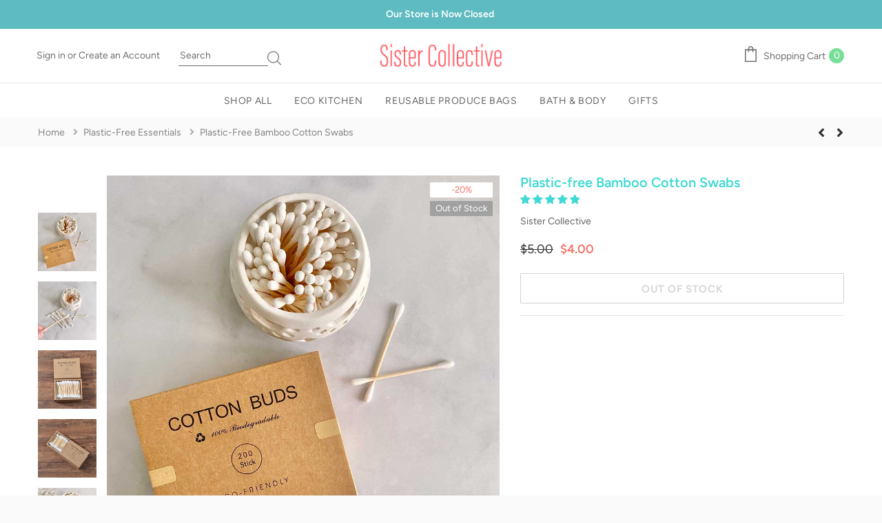

--- FILE ---
content_type: text/html; charset=utf-8
request_url: https://www.thesistercollective.com/collections/plastic-free-july/products/plastic-free-bamboo-cotton-swabs
body_size: 42509
content:
<!doctype html>
<!--[if lt IE 7]><html class="no-js lt-ie9 lt-ie8 lt-ie7" lang="en"> <![endif]-->
<!--[if IE 7]><html class="no-js lt-ie9 lt-ie8" lang="en"> <![endif]-->
<!--[if IE 8]><html class="no-js lt-ie9" lang="en"> <![endif]-->
<!--[if IE 9 ]><html class="ie9 no-js"> <![endif]-->
<!--[if (gt IE 9)|!(IE)]><!--> <html class="no-js"> <!--<![endif]-->
<head>

  <!-- Basic page needs ================================================== -->
  <meta charset="utf-8">
  <meta http-equiv="X-UA-Compatible" content="IE=edge,chrome=1">

  <!-- Title and description ================================================== -->
  <title>
    Plastic-free Bamboo Cotton Swabs &ndash; Sister Collective
  </title>

  
  <meta name="description" content="This set of 200 plastic-free, 100% biodegradable cotton swabs with bamboo stems are eco-friendly and zero waste. Packaged in a compostable kraft paper box.">
  

  <!-- Product meta ================================================== -->
  


  <meta property="og:type" content="product">
  <meta property="og:title" content="Plastic-free Bamboo Cotton Swabs">
  
  <meta property="og:image" content="http://www.thesistercollective.com/cdn/shop/products/bamboo-qtip-cotton-swab_grande.jpg?v=1614274500">
  <meta property="og:image:secure_url" content="https://www.thesistercollective.com/cdn/shop/products/bamboo-qtip-cotton-swab_grande.jpg?v=1614274500">
  
  <meta property="og:image" content="http://www.thesistercollective.com/cdn/shop/products/plastic-free-bamboo-cotton-swabs-sustainable-beauty_grande.jpg?v=1614274500">
  <meta property="og:image:secure_url" content="https://www.thesistercollective.com/cdn/shop/products/plastic-free-bamboo-cotton-swabs-sustainable-beauty_grande.jpg?v=1614274500">
  
  <meta property="og:image" content="http://www.thesistercollective.com/cdn/shop/products/plastic-free-bamboo-cotton-swabs-sustainable-bath-beauty_grande.jpg?v=1614274500">
  <meta property="og:image:secure_url" content="https://www.thesistercollective.com/cdn/shop/products/plastic-free-bamboo-cotton-swabs-sustainable-bath-beauty_grande.jpg?v=1614274500">
  
  <meta property="og:price:amount" content="4.00">
  <meta property="og:price:currency" content="USD">


  <meta property="og:description" content="This set of 200 plastic-free, 100% biodegradable cotton swabs with bamboo stems are eco-friendly and zero waste. Packaged in a compostable kraft paper box.">


  <meta property="og:url" content="https://www.thesistercollective.com/products/plastic-free-bamboo-cotton-swabs">
  <meta property="og:site_name" content="Sister Collective">
  <!-- /snippets/twitter-card.liquid -->





  <meta name="twitter:card" content="product">
  <meta name="twitter:title" content="Plastic-free Bamboo Cotton Swabs">
  <meta name="twitter:description" content="A simple change to make your morning routine more eco friendly. Switch to these zero waste, plastic-free, 100% biodegradable cotton swabs with bamboo stems. Bamboo is the world&#39;s fastest naturally-renewing resource which is also inherently anti-microbial, anti-fungal and anti-bacterial.
 •  Made from Cotton and Bamboo•  Includes 200 biodegradable bamboo cotton swabs•  Packaged in a compostable kraft paper box 

The average person disposes of 415 cotton swabs a year. Use these bamboo cotton swabs and save our landfills and oceans from unnecessary single-use plastic. ">
  <meta name="twitter:image" content="https://www.thesistercollective.com/cdn/shop/products/bamboo-qtip-cotton-swab_medium.jpg?v=1614274500">
  <meta name="twitter:image:width" content="240">
  <meta name="twitter:image:height" content="240">
  <meta name="twitter:label1" content="Price">
  <meta name="twitter:data1" content="$4.00">
  
  <meta name="twitter:label2" content="Brand">
  <meta name="twitter:data2" content="Sister Collective">
  



  <!-- Helpers ================================================== -->
  <link rel="canonical" href="https://www.thesistercollective.com/products/plastic-free-bamboo-cotton-swabs">
  <meta name="format-detection" content="telephone=no">
  <meta name='viewport' content='width=device-width,initial-scale=1.0, user-scalable=0' >

  <!-- Favicon -->
  
  <link rel="shortcut icon" href="//www.thesistercollective.com/cdn/shop/files/SC_mint_2x_661b8bb4-3c5a-4fca-9f61-54e129ecbe33_32x32.png?v=1613181018" type="image/png">
  
   
  <!-- Header hook for plugins ================================================== -->
  <script>window.performance && window.performance.mark && window.performance.mark('shopify.content_for_header.start');</script><meta id="shopify-digital-wallet" name="shopify-digital-wallet" content="/6351814708/digital_wallets/dialog">
<meta name="shopify-checkout-api-token" content="eb95b9bc601db5c37e576c8978d9a553">
<meta id="in-context-paypal-metadata" data-shop-id="6351814708" data-venmo-supported="false" data-environment="production" data-locale="en_US" data-paypal-v4="true" data-currency="USD">
<link rel="alternate" type="application/json+oembed" href="https://www.thesistercollective.com/products/plastic-free-bamboo-cotton-swabs.oembed">
<script async="async" src="/checkouts/internal/preloads.js?locale=en-US"></script>
<link rel="preconnect" href="https://shop.app" crossorigin="anonymous">
<script async="async" src="https://shop.app/checkouts/internal/preloads.js?locale=en-US&shop_id=6351814708" crossorigin="anonymous"></script>
<script id="apple-pay-shop-capabilities" type="application/json">{"shopId":6351814708,"countryCode":"US","currencyCode":"USD","merchantCapabilities":["supports3DS"],"merchantId":"gid:\/\/shopify\/Shop\/6351814708","merchantName":"Sister Collective","requiredBillingContactFields":["postalAddress","email"],"requiredShippingContactFields":["postalAddress","email"],"shippingType":"shipping","supportedNetworks":["visa","masterCard","amex","discover","elo","jcb"],"total":{"type":"pending","label":"Sister Collective","amount":"1.00"},"shopifyPaymentsEnabled":true,"supportsSubscriptions":true}</script>
<script id="shopify-features" type="application/json">{"accessToken":"eb95b9bc601db5c37e576c8978d9a553","betas":["rich-media-storefront-analytics"],"domain":"www.thesistercollective.com","predictiveSearch":true,"shopId":6351814708,"locale":"en"}</script>
<script>var Shopify = Shopify || {};
Shopify.shop = "awesome-face-masks.myshopify.com";
Shopify.locale = "en";
Shopify.currency = {"active":"USD","rate":"1.0"};
Shopify.country = "US";
Shopify.theme = {"name":"Lynkco-1.0.0-sections-ready","id":80376135732,"schema_name":"Lynkco","schema_version":"1.0.0","theme_store_id":null,"role":"main"};
Shopify.theme.handle = "null";
Shopify.theme.style = {"id":null,"handle":null};
Shopify.cdnHost = "www.thesistercollective.com/cdn";
Shopify.routes = Shopify.routes || {};
Shopify.routes.root = "/";</script>
<script type="module">!function(o){(o.Shopify=o.Shopify||{}).modules=!0}(window);</script>
<script>!function(o){function n(){var o=[];function n(){o.push(Array.prototype.slice.apply(arguments))}return n.q=o,n}var t=o.Shopify=o.Shopify||{};t.loadFeatures=n(),t.autoloadFeatures=n()}(window);</script>
<script>
  window.ShopifyPay = window.ShopifyPay || {};
  window.ShopifyPay.apiHost = "shop.app\/pay";
  window.ShopifyPay.redirectState = null;
</script>
<script id="shop-js-analytics" type="application/json">{"pageType":"product"}</script>
<script defer="defer" async type="module" src="//www.thesistercollective.com/cdn/shopifycloud/shop-js/modules/v2/client.init-shop-cart-sync_IZsNAliE.en.esm.js"></script>
<script defer="defer" async type="module" src="//www.thesistercollective.com/cdn/shopifycloud/shop-js/modules/v2/chunk.common_0OUaOowp.esm.js"></script>
<script type="module">
  await import("//www.thesistercollective.com/cdn/shopifycloud/shop-js/modules/v2/client.init-shop-cart-sync_IZsNAliE.en.esm.js");
await import("//www.thesistercollective.com/cdn/shopifycloud/shop-js/modules/v2/chunk.common_0OUaOowp.esm.js");

  window.Shopify.SignInWithShop?.initShopCartSync?.({"fedCMEnabled":true,"windoidEnabled":true});

</script>
<script>
  window.Shopify = window.Shopify || {};
  if (!window.Shopify.featureAssets) window.Shopify.featureAssets = {};
  window.Shopify.featureAssets['shop-js'] = {"shop-cart-sync":["modules/v2/client.shop-cart-sync_DLOhI_0X.en.esm.js","modules/v2/chunk.common_0OUaOowp.esm.js"],"init-fed-cm":["modules/v2/client.init-fed-cm_C6YtU0w6.en.esm.js","modules/v2/chunk.common_0OUaOowp.esm.js"],"shop-button":["modules/v2/client.shop-button_BCMx7GTG.en.esm.js","modules/v2/chunk.common_0OUaOowp.esm.js"],"shop-cash-offers":["modules/v2/client.shop-cash-offers_BT26qb5j.en.esm.js","modules/v2/chunk.common_0OUaOowp.esm.js","modules/v2/chunk.modal_CGo_dVj3.esm.js"],"init-windoid":["modules/v2/client.init-windoid_B9PkRMql.en.esm.js","modules/v2/chunk.common_0OUaOowp.esm.js"],"init-shop-email-lookup-coordinator":["modules/v2/client.init-shop-email-lookup-coordinator_DZkqjsbU.en.esm.js","modules/v2/chunk.common_0OUaOowp.esm.js"],"shop-toast-manager":["modules/v2/client.shop-toast-manager_Di2EnuM7.en.esm.js","modules/v2/chunk.common_0OUaOowp.esm.js"],"shop-login-button":["modules/v2/client.shop-login-button_BtqW_SIO.en.esm.js","modules/v2/chunk.common_0OUaOowp.esm.js","modules/v2/chunk.modal_CGo_dVj3.esm.js"],"avatar":["modules/v2/client.avatar_BTnouDA3.en.esm.js"],"pay-button":["modules/v2/client.pay-button_CWa-C9R1.en.esm.js","modules/v2/chunk.common_0OUaOowp.esm.js"],"init-shop-cart-sync":["modules/v2/client.init-shop-cart-sync_IZsNAliE.en.esm.js","modules/v2/chunk.common_0OUaOowp.esm.js"],"init-customer-accounts":["modules/v2/client.init-customer-accounts_DenGwJTU.en.esm.js","modules/v2/client.shop-login-button_BtqW_SIO.en.esm.js","modules/v2/chunk.common_0OUaOowp.esm.js","modules/v2/chunk.modal_CGo_dVj3.esm.js"],"init-shop-for-new-customer-accounts":["modules/v2/client.init-shop-for-new-customer-accounts_JdHXxpS9.en.esm.js","modules/v2/client.shop-login-button_BtqW_SIO.en.esm.js","modules/v2/chunk.common_0OUaOowp.esm.js","modules/v2/chunk.modal_CGo_dVj3.esm.js"],"init-customer-accounts-sign-up":["modules/v2/client.init-customer-accounts-sign-up_D6__K_p8.en.esm.js","modules/v2/client.shop-login-button_BtqW_SIO.en.esm.js","modules/v2/chunk.common_0OUaOowp.esm.js","modules/v2/chunk.modal_CGo_dVj3.esm.js"],"checkout-modal":["modules/v2/client.checkout-modal_C_ZQDY6s.en.esm.js","modules/v2/chunk.common_0OUaOowp.esm.js","modules/v2/chunk.modal_CGo_dVj3.esm.js"],"shop-follow-button":["modules/v2/client.shop-follow-button_XetIsj8l.en.esm.js","modules/v2/chunk.common_0OUaOowp.esm.js","modules/v2/chunk.modal_CGo_dVj3.esm.js"],"lead-capture":["modules/v2/client.lead-capture_DvA72MRN.en.esm.js","modules/v2/chunk.common_0OUaOowp.esm.js","modules/v2/chunk.modal_CGo_dVj3.esm.js"],"shop-login":["modules/v2/client.shop-login_ClXNxyh6.en.esm.js","modules/v2/chunk.common_0OUaOowp.esm.js","modules/v2/chunk.modal_CGo_dVj3.esm.js"],"payment-terms":["modules/v2/client.payment-terms_CNlwjfZz.en.esm.js","modules/v2/chunk.common_0OUaOowp.esm.js","modules/v2/chunk.modal_CGo_dVj3.esm.js"]};
</script>
<script>(function() {
  var isLoaded = false;
  function asyncLoad() {
    if (isLoaded) return;
    isLoaded = true;
    var urls = ["https:\/\/chimpstatic.com\/mcjs-connected\/js\/users\/f92a3233c1ad13f7e49284c02\/af0ab56f8b748ed35aa37f180.js?shop=awesome-face-masks.myshopify.com"];
    for (var i = 0; i < urls.length; i++) {
      var s = document.createElement('script');
      s.type = 'text/javascript';
      s.async = true;
      s.src = urls[i];
      var x = document.getElementsByTagName('script')[0];
      x.parentNode.insertBefore(s, x);
    }
  };
  if(window.attachEvent) {
    window.attachEvent('onload', asyncLoad);
  } else {
    window.addEventListener('load', asyncLoad, false);
  }
})();</script>
<script id="__st">var __st={"a":6351814708,"offset":-28800,"reqid":"64f4e634-ac32-48fd-879c-d80e974858a2-1768356199","pageurl":"www.thesistercollective.com\/collections\/plastic-free-july\/products\/plastic-free-bamboo-cotton-swabs","u":"1bce7349885f","p":"product","rtyp":"product","rid":3835602075700};</script>
<script>window.ShopifyPaypalV4VisibilityTracking = true;</script>
<script id="captcha-bootstrap">!function(){'use strict';const t='contact',e='account',n='new_comment',o=[[t,t],['blogs',n],['comments',n],[t,'customer']],c=[[e,'customer_login'],[e,'guest_login'],[e,'recover_customer_password'],[e,'create_customer']],r=t=>t.map((([t,e])=>`form[action*='/${t}']:not([data-nocaptcha='true']) input[name='form_type'][value='${e}']`)).join(','),a=t=>()=>t?[...document.querySelectorAll(t)].map((t=>t.form)):[];function s(){const t=[...o],e=r(t);return a(e)}const i='password',u='form_key',d=['recaptcha-v3-token','g-recaptcha-response','h-captcha-response',i],f=()=>{try{return window.sessionStorage}catch{return}},m='__shopify_v',_=t=>t.elements[u];function p(t,e,n=!1){try{const o=window.sessionStorage,c=JSON.parse(o.getItem(e)),{data:r}=function(t){const{data:e,action:n}=t;return t[m]||n?{data:e,action:n}:{data:t,action:n}}(c);for(const[e,n]of Object.entries(r))t.elements[e]&&(t.elements[e].value=n);n&&o.removeItem(e)}catch(o){console.error('form repopulation failed',{error:o})}}const l='form_type',E='cptcha';function T(t){t.dataset[E]=!0}const w=window,h=w.document,L='Shopify',v='ce_forms',y='captcha';let A=!1;((t,e)=>{const n=(g='f06e6c50-85a8-45c8-87d0-21a2b65856fe',I='https://cdn.shopify.com/shopifycloud/storefront-forms-hcaptcha/ce_storefront_forms_captcha_hcaptcha.v1.5.2.iife.js',D={infoText:'Protected by hCaptcha',privacyText:'Privacy',termsText:'Terms'},(t,e,n)=>{const o=w[L][v],c=o.bindForm;if(c)return c(t,g,e,D).then(n);var r;o.q.push([[t,g,e,D],n]),r=I,A||(h.body.append(Object.assign(h.createElement('script'),{id:'captcha-provider',async:!0,src:r})),A=!0)});var g,I,D;w[L]=w[L]||{},w[L][v]=w[L][v]||{},w[L][v].q=[],w[L][y]=w[L][y]||{},w[L][y].protect=function(t,e){n(t,void 0,e),T(t)},Object.freeze(w[L][y]),function(t,e,n,w,h,L){const[v,y,A,g]=function(t,e,n){const i=e?o:[],u=t?c:[],d=[...i,...u],f=r(d),m=r(i),_=r(d.filter((([t,e])=>n.includes(e))));return[a(f),a(m),a(_),s()]}(w,h,L),I=t=>{const e=t.target;return e instanceof HTMLFormElement?e:e&&e.form},D=t=>v().includes(t);t.addEventListener('submit',(t=>{const e=I(t);if(!e)return;const n=D(e)&&!e.dataset.hcaptchaBound&&!e.dataset.recaptchaBound,o=_(e),c=g().includes(e)&&(!o||!o.value);(n||c)&&t.preventDefault(),c&&!n&&(function(t){try{if(!f())return;!function(t){const e=f();if(!e)return;const n=_(t);if(!n)return;const o=n.value;o&&e.removeItem(o)}(t);const e=Array.from(Array(32),(()=>Math.random().toString(36)[2])).join('');!function(t,e){_(t)||t.append(Object.assign(document.createElement('input'),{type:'hidden',name:u})),t.elements[u].value=e}(t,e),function(t,e){const n=f();if(!n)return;const o=[...t.querySelectorAll(`input[type='${i}']`)].map((({name:t})=>t)),c=[...d,...o],r={};for(const[a,s]of new FormData(t).entries())c.includes(a)||(r[a]=s);n.setItem(e,JSON.stringify({[m]:1,action:t.action,data:r}))}(t,e)}catch(e){console.error('failed to persist form',e)}}(e),e.submit())}));const S=(t,e)=>{t&&!t.dataset[E]&&(n(t,e.some((e=>e===t))),T(t))};for(const o of['focusin','change'])t.addEventListener(o,(t=>{const e=I(t);D(e)&&S(e,y())}));const B=e.get('form_key'),M=e.get(l),P=B&&M;t.addEventListener('DOMContentLoaded',(()=>{const t=y();if(P)for(const e of t)e.elements[l].value===M&&p(e,B);[...new Set([...A(),...v().filter((t=>'true'===t.dataset.shopifyCaptcha))])].forEach((e=>S(e,t)))}))}(h,new URLSearchParams(w.location.search),n,t,e,['guest_login'])})(!0,!1)}();</script>
<script integrity="sha256-4kQ18oKyAcykRKYeNunJcIwy7WH5gtpwJnB7kiuLZ1E=" data-source-attribution="shopify.loadfeatures" defer="defer" src="//www.thesistercollective.com/cdn/shopifycloud/storefront/assets/storefront/load_feature-a0a9edcb.js" crossorigin="anonymous"></script>
<script crossorigin="anonymous" defer="defer" src="//www.thesistercollective.com/cdn/shopifycloud/storefront/assets/shopify_pay/storefront-65b4c6d7.js?v=20250812"></script>
<script data-source-attribution="shopify.dynamic_checkout.dynamic.init">var Shopify=Shopify||{};Shopify.PaymentButton=Shopify.PaymentButton||{isStorefrontPortableWallets:!0,init:function(){window.Shopify.PaymentButton.init=function(){};var t=document.createElement("script");t.src="https://www.thesistercollective.com/cdn/shopifycloud/portable-wallets/latest/portable-wallets.en.js",t.type="module",document.head.appendChild(t)}};
</script>
<script data-source-attribution="shopify.dynamic_checkout.buyer_consent">
  function portableWalletsHideBuyerConsent(e){var t=document.getElementById("shopify-buyer-consent"),n=document.getElementById("shopify-subscription-policy-button");t&&n&&(t.classList.add("hidden"),t.setAttribute("aria-hidden","true"),n.removeEventListener("click",e))}function portableWalletsShowBuyerConsent(e){var t=document.getElementById("shopify-buyer-consent"),n=document.getElementById("shopify-subscription-policy-button");t&&n&&(t.classList.remove("hidden"),t.removeAttribute("aria-hidden"),n.addEventListener("click",e))}window.Shopify?.PaymentButton&&(window.Shopify.PaymentButton.hideBuyerConsent=portableWalletsHideBuyerConsent,window.Shopify.PaymentButton.showBuyerConsent=portableWalletsShowBuyerConsent);
</script>
<script data-source-attribution="shopify.dynamic_checkout.cart.bootstrap">document.addEventListener("DOMContentLoaded",(function(){function t(){return document.querySelector("shopify-accelerated-checkout-cart, shopify-accelerated-checkout")}if(t())Shopify.PaymentButton.init();else{new MutationObserver((function(e,n){t()&&(Shopify.PaymentButton.init(),n.disconnect())})).observe(document.body,{childList:!0,subtree:!0})}}));
</script>
<link id="shopify-accelerated-checkout-styles" rel="stylesheet" media="screen" href="https://www.thesistercollective.com/cdn/shopifycloud/portable-wallets/latest/accelerated-checkout-backwards-compat.css" crossorigin="anonymous">
<style id="shopify-accelerated-checkout-cart">
        #shopify-buyer-consent {
  margin-top: 1em;
  display: inline-block;
  width: 100%;
}

#shopify-buyer-consent.hidden {
  display: none;
}

#shopify-subscription-policy-button {
  background: none;
  border: none;
  padding: 0;
  text-decoration: underline;
  font-size: inherit;
  cursor: pointer;
}

#shopify-subscription-policy-button::before {
  box-shadow: none;
}

      </style>

<script>window.performance && window.performance.mark && window.performance.mark('shopify.content_for_header.end');</script> <style></style><!--LH--><!--[if lt IE 9]>
  <script src="//html5shiv.googlecode.com/svn/trunk/html5.js" type="text/javascript"></script>
  <![endif]-->
  
  <!-- fonts -->
  
  <link rel="stylesheet" href="//maxcdn.bootstrapcdn.com/font-awesome/4.7.0/css/font-awesome.min.css">

<link href="//www.thesistercollective.com/cdn/shop/t/8/assets/jquery.fancybox.css?v=37485665262846397371580406528" rel="stylesheet" type="text/css" media="all" />
<link href="//www.thesistercollective.com/cdn/shop/t/8/assets/bootstrap.min.css?v=38571366737035498221580406512" rel="stylesheet" type="text/css" media="all" />

<link href="//www.thesistercollective.com/cdn/shop/t/8/assets/style.scss.css?v=57662941085318286081759259371" rel="stylesheet" type="text/css" media="all" />



<link href="//www.thesistercollective.com/cdn/shop/t/8/assets/style-responsive.scss.css?v=126625112553671859451597604946" rel="stylesheet" type="text/css" media="all" />


  <script src="//ajax.googleapis.com/ajax/libs/jquery/1.11.0/jquery.min.js" type="text/javascript"></script>
<script src="//www.thesistercollective.com/cdn/shop/t/8/assets/jquery-cookie.min.js?v=72365755745404048181580406525"></script>

<script>
  window.ajax_cart = true;
  window.dpl_upsell = true;
  window.money_format = "<span class=money>${{amount}}</span>";
  window.shop_currency = "USD";
  window.show_multiple_currencies = false;
  window.loading_url = "//www.thesistercollective.com/cdn/shop/t/8/assets/loading.gif?2939"; 
  window.use_color_swatch = true;
  window.use_variant_swatch = true;
  window.enable_sidebar_multiple_choice = true;
  window.dropdowncart_type = "hover";
  window.file_url = "//www.thesistercollective.com/cdn/shop/files/?2939";
  window.asset_url = "";
  window.show_sidebar = "Show sidebar";
  window.hide_sidebar = "Hide sidebar";
  window.template_suffix = "";
  window.ajax_sidebar_link = true;
  
  window.inventory_text = {
    in_stock: "In stock",
    many_in_stock: "Many in stock",
    out_of_stock: "Out of stock",
    add_to_cart: "Add to Cart",
    sold_out: "Out of Stock",
    unavailable: "Out of Stock",
    add_wishlist : "Add to Wish list",
    remove_wishlist : "Added To wishlist",
    select_options : "Select options",
    hide_options : "hide variants",
    show_options : "Show variants",
    adding : "Adding",
    thank_you : "Thank You",
    add_more : "Add More",
    cart_feedback : "added to your shopping cart"
  };    
          
  window.multi_lang = false;
</script>



  
  
  
  
<!-- Start of Judge.me Core -->
<link rel="dns-prefetch" href="https://cdn.judge.me/">
<script data-cfasync='false' class='jdgm-settings-script'>window.jdgmSettings={"pagination":5,"disable_web_reviews":false,"badge_no_review_text":"No reviews","badge_n_reviews_text":"{{ n }} review/reviews","badge_star_color":"#41d9d3","hide_badge_preview_if_no_reviews":true,"badge_hide_text":false,"enforce_center_preview_badge":false,"widget_title":"Customer Reviews","widget_open_form_text":"Write a review","widget_close_form_text":"Cancel review","widget_refresh_page_text":"Refresh page","widget_summary_text":"Based on {{ number_of_reviews }} review/reviews","widget_no_review_text":"Be the first to write a review","widget_name_field_text":"Display name","widget_verified_name_field_text":"Verified Name (public)","widget_name_placeholder_text":"Display name","widget_required_field_error_text":"This field is required.","widget_email_field_text":"Email address","widget_verified_email_field_text":"Verified Email (private, can not be edited)","widget_email_placeholder_text":"Your email address","widget_email_field_error_text":"Please enter a valid email address.","widget_rating_field_text":"Rating","widget_review_title_field_text":"Review Title","widget_review_title_placeholder_text":"Give your review a title","widget_review_body_field_text":"Review content","widget_review_body_placeholder_text":"Start writing here...","widget_pictures_field_text":"Picture/Video (optional)","widget_submit_review_text":"Submit Review","widget_submit_verified_review_text":"Submit Verified Review","widget_submit_success_msg_with_auto_publish":"Thank you! Please refresh the page in a few moments to see your review. You can remove or edit your review by logging into \u003ca href='https://judge.me/login' target='_blank' rel='nofollow noopener'\u003eJudge.me\u003c/a\u003e","widget_submit_success_msg_no_auto_publish":"Thank you! Your review will be published as soon as it is approved by the shop admin. You can remove or edit your review by logging into \u003ca href='https://judge.me/login' target='_blank' rel='nofollow noopener'\u003eJudge.me\u003c/a\u003e","widget_show_default_reviews_out_of_total_text":"Showing {{ n_reviews_shown }} out of {{ n_reviews }} reviews.","widget_show_all_link_text":"Show all","widget_show_less_link_text":"Show less","widget_author_said_text":"{{ reviewer_name }} said:","widget_days_text":"{{ n }} days ago","widget_weeks_text":"{{ n }} week/weeks ago","widget_months_text":"{{ n }} month/months ago","widget_years_text":"{{ n }} year/years ago","widget_yesterday_text":"Yesterday","widget_today_text":"Today","widget_replied_text":"\u003e\u003e {{ shop_name }} replied:","widget_read_more_text":"Read more","widget_reviewer_name_as_initial":"","widget_rating_filter_color":"","widget_rating_filter_see_all_text":"See all reviews","widget_sorting_most_recent_text":"Most Recent","widget_sorting_highest_rating_text":"Highest Rating","widget_sorting_lowest_rating_text":"Lowest Rating","widget_sorting_with_pictures_text":"Only Pictures","widget_sorting_most_helpful_text":"Most Helpful","widget_open_question_form_text":"Ask a question","widget_reviews_subtab_text":"Reviews","widget_questions_subtab_text":"Questions","widget_question_label_text":"Question","widget_answer_label_text":"Answer","widget_question_placeholder_text":"Write your question here","widget_submit_question_text":"Submit Question","widget_question_submit_success_text":"Thank you for your question! We will notify you once it gets answered.","widget_star_color":"#41d9d3","verified_badge_text":"Verified","verified_badge_bg_color":"","verified_badge_text_color":"","verified_badge_placement":"left-of-reviewer-name","widget_review_max_height":"","widget_hide_border":false,"widget_social_share":false,"widget_thumb":false,"widget_review_location_show":false,"widget_location_format":"","all_reviews_include_out_of_store_products":true,"all_reviews_out_of_store_text":"(out of store)","all_reviews_pagination":100,"all_reviews_product_name_prefix_text":"about","enable_review_pictures":false,"enable_question_anwser":false,"widget_theme":"","review_date_format":"mm/dd/yyyy","default_sort_method":"most-recent","widget_product_reviews_subtab_text":"Product Reviews","widget_shop_reviews_subtab_text":"Shop Reviews","widget_other_products_reviews_text":"Reviews for other products","widget_store_reviews_subtab_text":"Store reviews","widget_no_store_reviews_text":"This store hasn't received any reviews yet","widget_web_restriction_product_reviews_text":"This product hasn't received any reviews yet","widget_no_items_text":"No items found","widget_show_more_text":"Show more","widget_write_a_store_review_text":"Write a Store Review","widget_other_languages_heading":"Reviews in Other Languages","widget_translate_review_text":"Translate review to {{ language }}","widget_translating_review_text":"Translating...","widget_show_original_translation_text":"Show original ({{ language }})","widget_translate_review_failed_text":"Review couldn't be translated.","widget_translate_review_retry_text":"Retry","widget_translate_review_try_again_later_text":"Try again later","show_product_url_for_grouped_product":false,"widget_sorting_pictures_first_text":"Pictures First","show_pictures_on_all_rev_page_mobile":false,"show_pictures_on_all_rev_page_desktop":false,"floating_tab_hide_mobile_install_preference":false,"floating_tab_button_name":"★ Reviews","floating_tab_title":"Let customers speak for us","floating_tab_button_color":"","floating_tab_button_background_color":"","floating_tab_url":"","floating_tab_url_enabled":false,"floating_tab_tab_style":"text","all_reviews_text_badge_text":"Customers rate us {{ shop.metafields.judgeme.all_reviews_rating | round: 1 }}/5 based on {{ shop.metafields.judgeme.all_reviews_count }} reviews.","all_reviews_text_badge_text_branded_style":"{{ shop.metafields.judgeme.all_reviews_rating | round: 1 }} out of 5 stars based on {{ shop.metafields.judgeme.all_reviews_count }} reviews","is_all_reviews_text_badge_a_link":false,"show_stars_for_all_reviews_text_badge":false,"all_reviews_text_badge_url":"","all_reviews_text_style":"text","all_reviews_text_color_style":"judgeme_brand_color","all_reviews_text_color":"#108474","all_reviews_text_show_jm_brand":true,"featured_carousel_show_header":true,"featured_carousel_title":"What our Customers are Saying","testimonials_carousel_title":"Customers are saying","videos_carousel_title":"Real customer stories","cards_carousel_title":"Customers are saying","featured_carousel_count_text":"from {{ n }} reviews","featured_carousel_add_link_to_all_reviews_page":false,"featured_carousel_url":"","featured_carousel_show_images":true,"featured_carousel_autoslide_interval":12,"featured_carousel_arrows_on_the_sides":false,"featured_carousel_height":250,"featured_carousel_width":80,"featured_carousel_image_size":0,"featured_carousel_image_height":250,"featured_carousel_arrow_color":"#eeeeee","verified_count_badge_style":"vintage","verified_count_badge_orientation":"horizontal","verified_count_badge_color_style":"judgeme_brand_color","verified_count_badge_color":"#108474","is_verified_count_badge_a_link":false,"verified_count_badge_url":"","verified_count_badge_show_jm_brand":true,"widget_rating_preset_default":5,"widget_first_sub_tab":"product-reviews","widget_show_histogram":true,"widget_histogram_use_custom_color":false,"widget_pagination_use_custom_color":false,"widget_star_use_custom_color":false,"widget_verified_badge_use_custom_color":false,"widget_write_review_use_custom_color":false,"picture_reminder_submit_button":"Upload Pictures","enable_review_videos":false,"mute_video_by_default":false,"widget_sorting_videos_first_text":"Videos First","widget_review_pending_text":"Pending","featured_carousel_items_for_large_screen":3,"social_share_options_order":"Facebook,Twitter","remove_microdata_snippet":true,"disable_json_ld":false,"enable_json_ld_products":false,"preview_badge_show_question_text":false,"preview_badge_no_question_text":"No questions","preview_badge_n_question_text":"{{ number_of_questions }} question/questions","qa_badge_show_icon":false,"qa_badge_position":"same-row","remove_judgeme_branding":false,"widget_add_search_bar":false,"widget_search_bar_placeholder":"Search","widget_sorting_verified_only_text":"Verified only","featured_carousel_theme":"compact","featured_carousel_show_rating":true,"featured_carousel_show_title":true,"featured_carousel_show_body":true,"featured_carousel_show_date":false,"featured_carousel_show_reviewer":true,"featured_carousel_show_product":false,"featured_carousel_header_background_color":"#108474","featured_carousel_header_text_color":"#ffffff","featured_carousel_name_product_separator":"reviewed","featured_carousel_full_star_background":"#108474","featured_carousel_empty_star_background":"#dadada","featured_carousel_vertical_theme_background":"#f9fafb","featured_carousel_verified_badge_enable":false,"featured_carousel_verified_badge_color":"#108474","featured_carousel_border_style":"round","featured_carousel_review_line_length_limit":3,"featured_carousel_more_reviews_button_text":"Read more reviews","featured_carousel_view_product_button_text":"View product","all_reviews_page_load_reviews_on":"scroll","all_reviews_page_load_more_text":"Load More Reviews","disable_fb_tab_reviews":false,"enable_ajax_cdn_cache":false,"widget_public_name_text":"displayed publicly like","default_reviewer_name":"John Smith","default_reviewer_name_has_non_latin":true,"widget_reviewer_anonymous":"Anonymous","medals_widget_title":"Judge.me Review Medals","medals_widget_background_color":"#f9fafb","medals_widget_position":"footer_all_pages","medals_widget_border_color":"#f9fafb","medals_widget_verified_text_position":"left","medals_widget_use_monochromatic_version":false,"medals_widget_elements_color":"#108474","show_reviewer_avatar":true,"widget_invalid_yt_video_url_error_text":"Not a YouTube video URL","widget_max_length_field_error_text":"Please enter no more than {0} characters.","widget_show_country_flag":false,"widget_show_collected_via_shop_app":true,"widget_verified_by_shop_badge_style":"light","widget_verified_by_shop_text":"Verified by Shop","widget_show_photo_gallery":false,"widget_load_with_code_splitting":true,"widget_ugc_install_preference":false,"widget_ugc_title":"Made by us, Shared by you","widget_ugc_subtitle":"Tag us to see your picture featured in our page","widget_ugc_arrows_color":"#ffffff","widget_ugc_primary_button_text":"Buy Now","widget_ugc_primary_button_background_color":"#108474","widget_ugc_primary_button_text_color":"#ffffff","widget_ugc_primary_button_border_width":"0","widget_ugc_primary_button_border_style":"none","widget_ugc_primary_button_border_color":"#108474","widget_ugc_primary_button_border_radius":"25","widget_ugc_secondary_button_text":"Load More","widget_ugc_secondary_button_background_color":"#ffffff","widget_ugc_secondary_button_text_color":"#108474","widget_ugc_secondary_button_border_width":"2","widget_ugc_secondary_button_border_style":"solid","widget_ugc_secondary_button_border_color":"#108474","widget_ugc_secondary_button_border_radius":"25","widget_ugc_reviews_button_text":"View Reviews","widget_ugc_reviews_button_background_color":"#ffffff","widget_ugc_reviews_button_text_color":"#108474","widget_ugc_reviews_button_border_width":"2","widget_ugc_reviews_button_border_style":"solid","widget_ugc_reviews_button_border_color":"#108474","widget_ugc_reviews_button_border_radius":"25","widget_ugc_reviews_button_link_to":"judgeme-reviews-page","widget_ugc_show_post_date":true,"widget_ugc_max_width":"800","widget_rating_metafield_value_type":true,"widget_primary_color":"#108474","widget_enable_secondary_color":false,"widget_secondary_color":"#edf5f5","widget_summary_average_rating_text":"{{ average_rating }} out of 5","widget_media_grid_title":"Customer photos \u0026 videos","widget_media_grid_see_more_text":"See more","widget_round_style":false,"widget_show_product_medals":true,"widget_verified_by_judgeme_text":"Verified by Judge.me","widget_show_store_medals":true,"widget_verified_by_judgeme_text_in_store_medals":"Verified by Judge.me","widget_media_field_exceed_quantity_message":"Sorry, we can only accept {{ max_media }} for one review.","widget_media_field_exceed_limit_message":"{{ file_name }} is too large, please select a {{ media_type }} less than {{ size_limit }}MB.","widget_review_submitted_text":"Review Submitted!","widget_question_submitted_text":"Question Submitted!","widget_close_form_text_question":"Cancel","widget_write_your_answer_here_text":"Write your answer here","widget_enabled_branded_link":true,"widget_show_collected_by_judgeme":false,"widget_reviewer_name_color":"","widget_write_review_text_color":"","widget_write_review_bg_color":"","widget_collected_by_judgeme_text":"collected by Judge.me","widget_pagination_type":"standard","widget_load_more_text":"Load More","widget_load_more_color":"#108474","widget_full_review_text":"Full Review","widget_read_more_reviews_text":"Read More Reviews","widget_read_questions_text":"Read Questions","widget_questions_and_answers_text":"Questions \u0026 Answers","widget_verified_by_text":"Verified by","widget_verified_text":"Verified","widget_number_of_reviews_text":"{{ number_of_reviews }} reviews","widget_back_button_text":"Back","widget_next_button_text":"Next","widget_custom_forms_filter_button":"Filters","custom_forms_style":"horizontal","widget_show_review_information":false,"how_reviews_are_collected":"How reviews are collected?","widget_show_review_keywords":false,"widget_gdpr_statement":"How we use your data: We'll only contact you about the review you left, and only if necessary. By submitting your review, you agree to Judge.me's \u003ca href='https://judge.me/terms' target='_blank' rel='nofollow noopener'\u003eterms\u003c/a\u003e, \u003ca href='https://judge.me/privacy' target='_blank' rel='nofollow noopener'\u003eprivacy\u003c/a\u003e and \u003ca href='https://judge.me/content-policy' target='_blank' rel='nofollow noopener'\u003econtent\u003c/a\u003e policies.","widget_multilingual_sorting_enabled":false,"widget_translate_review_content_enabled":false,"widget_translate_review_content_method":"manual","popup_widget_review_selection":"automatically_with_pictures","popup_widget_round_border_style":true,"popup_widget_show_title":true,"popup_widget_show_body":true,"popup_widget_show_reviewer":false,"popup_widget_show_product":true,"popup_widget_show_pictures":true,"popup_widget_use_review_picture":true,"popup_widget_show_on_home_page":true,"popup_widget_show_on_product_page":true,"popup_widget_show_on_collection_page":true,"popup_widget_show_on_cart_page":true,"popup_widget_position":"bottom_left","popup_widget_first_review_delay":5,"popup_widget_duration":5,"popup_widget_interval":5,"popup_widget_review_count":5,"popup_widget_hide_on_mobile":true,"review_snippet_widget_round_border_style":true,"review_snippet_widget_card_color":"#FFFFFF","review_snippet_widget_slider_arrows_background_color":"#FFFFFF","review_snippet_widget_slider_arrows_color":"#000000","review_snippet_widget_star_color":"#108474","show_product_variant":false,"all_reviews_product_variant_label_text":"Variant: ","widget_show_verified_branding":false,"widget_ai_summary_title":"Customers say","widget_ai_summary_disclaimer":"AI-powered review summary based on recent customer reviews","widget_show_ai_summary":false,"widget_show_ai_summary_bg":false,"widget_show_review_title_input":true,"redirect_reviewers_invited_via_email":"review_widget","request_store_review_after_product_review":false,"request_review_other_products_in_order":false,"review_form_color_scheme":"default","review_form_corner_style":"square","review_form_star_color":{},"review_form_text_color":"#333333","review_form_background_color":"#ffffff","review_form_field_background_color":"#fafafa","review_form_button_color":{},"review_form_button_text_color":"#ffffff","review_form_modal_overlay_color":"#000000","review_content_screen_title_text":"How would you rate this product?","review_content_introduction_text":"We would love it if you would share a bit about your experience.","store_review_form_title_text":"How would you rate this store?","store_review_form_introduction_text":"We would love it if you would share a bit about your experience.","show_review_guidance_text":true,"one_star_review_guidance_text":"Poor","five_star_review_guidance_text":"Great","customer_information_screen_title_text":"About you","customer_information_introduction_text":"Please tell us more about you.","custom_questions_screen_title_text":"Your experience in more detail","custom_questions_introduction_text":"Here are a few questions to help us understand more about your experience.","review_submitted_screen_title_text":"Thanks for your review!","review_submitted_screen_thank_you_text":"We are processing it and it will appear on the store soon.","review_submitted_screen_email_verification_text":"Please confirm your email by clicking the link we just sent you. This helps us keep reviews authentic.","review_submitted_request_store_review_text":"Would you like to share your experience of shopping with us?","review_submitted_review_other_products_text":"Would you like to review these products?","store_review_screen_title_text":"Would you like to share your experience of shopping with us?","store_review_introduction_text":"We value your feedback and use it to improve. Please share any thoughts or suggestions you have.","reviewer_media_screen_title_picture_text":"Share a picture","reviewer_media_introduction_picture_text":"Upload a photo to support your review.","reviewer_media_screen_title_video_text":"Share a video","reviewer_media_introduction_video_text":"Upload a video to support your review.","reviewer_media_screen_title_picture_or_video_text":"Share a picture or video","reviewer_media_introduction_picture_or_video_text":"Upload a photo or video to support your review.","reviewer_media_youtube_url_text":"Paste your Youtube URL here","advanced_settings_next_step_button_text":"Next","advanced_settings_close_review_button_text":"Close","modal_write_review_flow":false,"write_review_flow_required_text":"Required","write_review_flow_privacy_message_text":"We respect your privacy.","write_review_flow_anonymous_text":"Post review as anonymous","write_review_flow_visibility_text":"This won't be visible to other customers.","write_review_flow_multiple_selection_help_text":"Select as many as you like","write_review_flow_single_selection_help_text":"Select one option","write_review_flow_required_field_error_text":"This field is required","write_review_flow_invalid_email_error_text":"Please enter a valid email address","write_review_flow_max_length_error_text":"Max. {{ max_length }} characters.","write_review_flow_media_upload_text":"\u003cb\u003eClick to upload\u003c/b\u003e or drag and drop","write_review_flow_gdpr_statement":"We'll only contact you about your review if necessary. By submitting your review, you agree to our \u003ca href='https://judge.me/terms' target='_blank' rel='nofollow noopener'\u003eterms and conditions\u003c/a\u003e and \u003ca href='https://judge.me/privacy' target='_blank' rel='nofollow noopener'\u003eprivacy policy\u003c/a\u003e.","rating_only_reviews_enabled":false,"show_negative_reviews_help_screen":false,"new_review_flow_help_screen_rating_threshold":3,"negative_review_resolution_screen_title_text":"Tell us more","negative_review_resolution_text":"Your experience matters to us. If there were issues with your purchase, we're here to help. Feel free to reach out to us, we'd love the opportunity to make things right.","negative_review_resolution_button_text":"Contact us","negative_review_resolution_proceed_with_review_text":"Leave a review","negative_review_resolution_subject":"Issue with purchase from {{ shop_name }}.{{ order_name }}","preview_badge_collection_page_install_status":false,"widget_review_custom_css":"","preview_badge_custom_css":"","preview_badge_stars_count":"5-stars","featured_carousel_custom_css":"","floating_tab_custom_css":"","all_reviews_widget_custom_css":"","medals_widget_custom_css":"","verified_badge_custom_css":"","all_reviews_text_custom_css":"","transparency_badges_collected_via_store_invite":false,"transparency_badges_from_another_provider":false,"transparency_badges_collected_from_store_visitor":false,"transparency_badges_collected_by_verified_review_provider":false,"transparency_badges_earned_reward":false,"transparency_badges_collected_via_store_invite_text":"Review collected via store invitation","transparency_badges_from_another_provider_text":"Review collected from another provider","transparency_badges_collected_from_store_visitor_text":"Review collected from a store visitor","transparency_badges_written_in_google_text":"Review written in Google","transparency_badges_written_in_etsy_text":"Review written in Etsy","transparency_badges_written_in_shop_app_text":"Review written in Shop App","transparency_badges_earned_reward_text":"Review earned a reward for future purchase","product_review_widget_per_page":10,"widget_store_review_label_text":"Review about the store","checkout_comment_extension_title_on_product_page":"Customer Comments","checkout_comment_extension_num_latest_comment_show":5,"checkout_comment_extension_format":"name_and_timestamp","checkout_comment_customer_name":"last_initial","checkout_comment_comment_notification":true,"preview_badge_collection_page_install_preference":true,"preview_badge_home_page_install_preference":false,"preview_badge_product_page_install_preference":true,"review_widget_install_preference":"","review_carousel_install_preference":false,"floating_reviews_tab_install_preference":"none","verified_reviews_count_badge_install_preference":false,"all_reviews_text_install_preference":false,"review_widget_best_location":true,"judgeme_medals_install_preference":false,"review_widget_revamp_enabled":false,"review_widget_qna_enabled":false,"review_widget_header_theme":"minimal","review_widget_widget_title_enabled":true,"review_widget_header_text_size":"medium","review_widget_header_text_weight":"regular","review_widget_average_rating_style":"compact","review_widget_bar_chart_enabled":true,"review_widget_bar_chart_type":"numbers","review_widget_bar_chart_style":"standard","review_widget_expanded_media_gallery_enabled":false,"review_widget_reviews_section_theme":"standard","review_widget_image_style":"thumbnails","review_widget_review_image_ratio":"square","review_widget_stars_size":"medium","review_widget_verified_badge":"standard_text","review_widget_review_title_text_size":"medium","review_widget_review_text_size":"medium","review_widget_review_text_length":"medium","review_widget_number_of_columns_desktop":3,"review_widget_carousel_transition_speed":5,"review_widget_custom_questions_answers_display":"always","review_widget_button_text_color":"#FFFFFF","review_widget_text_color":"#000000","review_widget_lighter_text_color":"#7B7B7B","review_widget_corner_styling":"soft","review_widget_review_word_singular":"review","review_widget_review_word_plural":"reviews","review_widget_voting_label":"Helpful?","review_widget_shop_reply_label":"Reply from {{ shop_name }}:","review_widget_filters_title":"Filters","qna_widget_question_word_singular":"Question","qna_widget_question_word_plural":"Questions","qna_widget_answer_reply_label":"Answer from {{ answerer_name }}:","qna_content_screen_title_text":"Ask a question about this product","qna_widget_question_required_field_error_text":"Please enter your question.","qna_widget_flow_gdpr_statement":"We'll only contact you about your question if necessary. By submitting your question, you agree to our \u003ca href='https://judge.me/terms' target='_blank' rel='nofollow noopener'\u003eterms and conditions\u003c/a\u003e and \u003ca href='https://judge.me/privacy' target='_blank' rel='nofollow noopener'\u003eprivacy policy\u003c/a\u003e.","qna_widget_question_submitted_text":"Thanks for your question!","qna_widget_close_form_text_question":"Close","qna_widget_question_submit_success_text":"We’ll notify you by email when your question is answered.","all_reviews_widget_v2025_enabled":false,"all_reviews_widget_v2025_header_theme":"default","all_reviews_widget_v2025_widget_title_enabled":true,"all_reviews_widget_v2025_header_text_size":"medium","all_reviews_widget_v2025_header_text_weight":"regular","all_reviews_widget_v2025_average_rating_style":"compact","all_reviews_widget_v2025_bar_chart_enabled":true,"all_reviews_widget_v2025_bar_chart_type":"numbers","all_reviews_widget_v2025_bar_chart_style":"standard","all_reviews_widget_v2025_expanded_media_gallery_enabled":false,"all_reviews_widget_v2025_show_store_medals":true,"all_reviews_widget_v2025_show_photo_gallery":true,"all_reviews_widget_v2025_show_review_keywords":false,"all_reviews_widget_v2025_show_ai_summary":false,"all_reviews_widget_v2025_show_ai_summary_bg":false,"all_reviews_widget_v2025_add_search_bar":false,"all_reviews_widget_v2025_default_sort_method":"most-recent","all_reviews_widget_v2025_reviews_per_page":10,"all_reviews_widget_v2025_reviews_section_theme":"default","all_reviews_widget_v2025_image_style":"thumbnails","all_reviews_widget_v2025_review_image_ratio":"square","all_reviews_widget_v2025_stars_size":"medium","all_reviews_widget_v2025_verified_badge":"bold_badge","all_reviews_widget_v2025_review_title_text_size":"medium","all_reviews_widget_v2025_review_text_size":"medium","all_reviews_widget_v2025_review_text_length":"medium","all_reviews_widget_v2025_number_of_columns_desktop":3,"all_reviews_widget_v2025_carousel_transition_speed":5,"all_reviews_widget_v2025_custom_questions_answers_display":"always","all_reviews_widget_v2025_show_product_variant":false,"all_reviews_widget_v2025_show_reviewer_avatar":true,"all_reviews_widget_v2025_reviewer_name_as_initial":"","all_reviews_widget_v2025_review_location_show":false,"all_reviews_widget_v2025_location_format":"","all_reviews_widget_v2025_show_country_flag":false,"all_reviews_widget_v2025_verified_by_shop_badge_style":"light","all_reviews_widget_v2025_social_share":false,"all_reviews_widget_v2025_social_share_options_order":"Facebook,Twitter,LinkedIn,Pinterest","all_reviews_widget_v2025_pagination_type":"standard","all_reviews_widget_v2025_button_text_color":"#FFFFFF","all_reviews_widget_v2025_text_color":"#000000","all_reviews_widget_v2025_lighter_text_color":"#7B7B7B","all_reviews_widget_v2025_corner_styling":"soft","all_reviews_widget_v2025_title":"Customer reviews","all_reviews_widget_v2025_ai_summary_title":"Customers say about this store","all_reviews_widget_v2025_no_review_text":"Be the first to write a review","platform":"shopify","branding_url":"https://app.judge.me/reviews/stores/thesistercollective.com","branding_text":"Powered by Judge.me","locale":"en","reply_name":"Sister Collective","widget_version":"2.1","footer":true,"autopublish":true,"review_dates":true,"enable_custom_form":false,"shop_use_review_site":true,"shop_locale":"en","enable_multi_locales_translations":false,"show_review_title_input":true,"review_verification_email_status":"always","can_be_branded":true,"reply_name_text":"Sister Collective"};</script> <style class='jdgm-settings-style'>.jdgm-xx{left:0}:not(.jdgm-prev-badge__stars)>.jdgm-star{color:#41d9d3}.jdgm-histogram .jdgm-star.jdgm-star{color:#41d9d3}.jdgm-preview-badge .jdgm-star.jdgm-star{color:#41d9d3}.jdgm-prev-badge[data-average-rating='0.00']{display:none !important}.jdgm-author-all-initials{display:none !important}.jdgm-author-last-initial{display:none !important}.jdgm-rev-widg__title{visibility:hidden}.jdgm-rev-widg__summary-text{visibility:hidden}.jdgm-prev-badge__text{visibility:hidden}.jdgm-rev__replier:before{content:'Sister Collective'}.jdgm-rev__prod-link-prefix:before{content:'about'}.jdgm-rev__variant-label:before{content:'Variant: '}.jdgm-rev__out-of-store-text:before{content:'(out of store)'}@media only screen and (min-width: 768px){.jdgm-rev__pics .jdgm-rev_all-rev-page-picture-separator,.jdgm-rev__pics .jdgm-rev__product-picture{display:none}}@media only screen and (max-width: 768px){.jdgm-rev__pics .jdgm-rev_all-rev-page-picture-separator,.jdgm-rev__pics .jdgm-rev__product-picture{display:none}}.jdgm-preview-badge[data-template="index"]{display:none !important}.jdgm-verified-count-badget[data-from-snippet="true"]{display:none !important}.jdgm-carousel-wrapper[data-from-snippet="true"]{display:none !important}.jdgm-all-reviews-text[data-from-snippet="true"]{display:none !important}.jdgm-medals-section[data-from-snippet="true"]{display:none !important}.jdgm-ugc-media-wrapper[data-from-snippet="true"]{display:none !important}.jdgm-rev__transparency-badge[data-badge-type="review_collected_via_store_invitation"]{display:none !important}.jdgm-rev__transparency-badge[data-badge-type="review_collected_from_another_provider"]{display:none !important}.jdgm-rev__transparency-badge[data-badge-type="review_collected_from_store_visitor"]{display:none !important}.jdgm-rev__transparency-badge[data-badge-type="review_written_in_etsy"]{display:none !important}.jdgm-rev__transparency-badge[data-badge-type="review_written_in_google_business"]{display:none !important}.jdgm-rev__transparency-badge[data-badge-type="review_written_in_shop_app"]{display:none !important}.jdgm-rev__transparency-badge[data-badge-type="review_earned_for_future_purchase"]{display:none !important}
</style> <style class='jdgm-settings-style'></style>

  
  
  
  <style class='jdgm-miracle-styles'>
  @-webkit-keyframes jdgm-spin{0%{-webkit-transform:rotate(0deg);-ms-transform:rotate(0deg);transform:rotate(0deg)}100%{-webkit-transform:rotate(359deg);-ms-transform:rotate(359deg);transform:rotate(359deg)}}@keyframes jdgm-spin{0%{-webkit-transform:rotate(0deg);-ms-transform:rotate(0deg);transform:rotate(0deg)}100%{-webkit-transform:rotate(359deg);-ms-transform:rotate(359deg);transform:rotate(359deg)}}@font-face{font-family:'JudgemeStar';src:url("[data-uri]") format("woff");font-weight:normal;font-style:normal}.jdgm-star{font-family:'JudgemeStar';display:inline !important;text-decoration:none !important;padding:0 4px 0 0 !important;margin:0 !important;font-weight:bold;opacity:1;-webkit-font-smoothing:antialiased;-moz-osx-font-smoothing:grayscale}.jdgm-star:hover{opacity:1}.jdgm-star:last-of-type{padding:0 !important}.jdgm-star.jdgm--on:before{content:"\e000"}.jdgm-star.jdgm--off:before{content:"\e001"}.jdgm-star.jdgm--half:before{content:"\e002"}.jdgm-widget *{margin:0;line-height:1.4;-webkit-box-sizing:border-box;-moz-box-sizing:border-box;box-sizing:border-box;-webkit-overflow-scrolling:touch}.jdgm-hidden{display:none !important;visibility:hidden !important}.jdgm-temp-hidden{display:none}.jdgm-spinner{width:40px;height:40px;margin:auto;border-radius:50%;border-top:2px solid #eee;border-right:2px solid #eee;border-bottom:2px solid #eee;border-left:2px solid #ccc;-webkit-animation:jdgm-spin 0.8s infinite linear;animation:jdgm-spin 0.8s infinite linear}.jdgm-prev-badge{display:block !important}

</style>


  
  
   


<script data-cfasync='false' class='jdgm-script'>
!function(e){window.jdgm=window.jdgm||{},jdgm.CDN_HOST="https://cdn.judge.me/",
jdgm.docReady=function(d){(e.attachEvent?"complete"===e.readyState:"loading"!==e.readyState)?
setTimeout(d,0):e.addEventListener("DOMContentLoaded",d)},jdgm.loadCSS=function(d,t,o,s){
!o&&jdgm.loadCSS.requestedUrls.indexOf(d)>=0||(jdgm.loadCSS.requestedUrls.push(d),
(s=e.createElement("link")).rel="stylesheet",s.class="jdgm-stylesheet",s.media="nope!",
s.href=d,s.onload=function(){this.media="all",t&&setTimeout(t)},e.body.appendChild(s))},
jdgm.loadCSS.requestedUrls=[],jdgm.docReady(function(){(window.jdgmLoadCSS||e.querySelectorAll(
".jdgm-widget, .jdgm-all-reviews-page").length>0)&&(jdgmSettings.widget_load_with_code_splitting?
parseFloat(jdgmSettings.widget_version)>=3?jdgm.loadCSS(jdgm.CDN_HOST+"widget_v3/base.css"):
jdgm.loadCSS(jdgm.CDN_HOST+"widget/base.css"):jdgm.loadCSS(jdgm.CDN_HOST+"shopify_v2.css"))})}(document);
</script>
<script async data-cfasync="false" type="text/javascript" src="https://cdn.judge.me/loader.js"></script>

<noscript><link rel="stylesheet" type="text/css" media="all" href="https://cdn.judge.me/shopify_v2.css"></noscript>
<!-- End of Judge.me Core -->


  <style>
    .jdgm-submit-rev {
    background-color: #41d9d3 !important;
    color: #ffffff !important;
    font-family: "Helvetica" !important;
  }
  </style>
<script src="https://kit.fontawesome.com/a84091842b.js" crossorigin="anonymous"></script>
  <!-- Google Ads Remarketing Tag By FeedArmy 2021 Version 2.16 START -->
<!-- FeedArmy tutorial found at https://feedarmy.com/kb/adding-google-adwords-remarketing-tag-to-shopify/ -->

<!-- CODE SETTINGS START -->
<!-- CODE SETTINGS START -->

<!-- Please add your Google Ads Audience Source Tag ID -->


<!-- Please add your alpha2 code, you can find it here: https://help.shopify.com/en/api/custom-storefronts/storefront-api/reference/enum/countrycode -->


<!-- set your product id values are default, product_id, parent_id, sku-->


<!-- CODE SETTINGS END -->
<!-- CODE SETTINGS END -->

<!-- ==================================== -->
<!-- DO NOT EDIT ANYTHING BELOW THIS LINE -->

<script async src="https://www.googletagmanager.com/gtag/js?id=AW-694902867"></script><script>
  window.dataLayer = window.dataLayer || [];
  function gtag(){dataLayer.push(arguments);}
  gtag('js', new Date());
  gtag('config', 'AW-694902867');
</script>



<script>
  gtag('event', 'view_item', {
    'send_to': 'AW-694902867',
  	  'value': 4.00,
	
    'items': [{
			'id': 'shopify_US_3835602075700_29441676247092',
      'google_business_vertical': 'retail'
    }]
	
  });
</script>
<!-- Google Ads Remarketing Tag By FeedArmy 2021 Version 2.16 END -->

<link href="https://monorail-edge.shopifysvc.com" rel="dns-prefetch">
<script>(function(){if ("sendBeacon" in navigator && "performance" in window) {try {var session_token_from_headers = performance.getEntriesByType('navigation')[0].serverTiming.find(x => x.name == '_s').description;} catch {var session_token_from_headers = undefined;}var session_cookie_matches = document.cookie.match(/_shopify_s=([^;]*)/);var session_token_from_cookie = session_cookie_matches && session_cookie_matches.length === 2 ? session_cookie_matches[1] : "";var session_token = session_token_from_headers || session_token_from_cookie || "";function handle_abandonment_event(e) {var entries = performance.getEntries().filter(function(entry) {return /monorail-edge.shopifysvc.com/.test(entry.name);});if (!window.abandonment_tracked && entries.length === 0) {window.abandonment_tracked = true;var currentMs = Date.now();var navigation_start = performance.timing.navigationStart;var payload = {shop_id: 6351814708,url: window.location.href,navigation_start,duration: currentMs - navigation_start,session_token,page_type: "product"};window.navigator.sendBeacon("https://monorail-edge.shopifysvc.com/v1/produce", JSON.stringify({schema_id: "online_store_buyer_site_abandonment/1.1",payload: payload,metadata: {event_created_at_ms: currentMs,event_sent_at_ms: currentMs}}));}}window.addEventListener('pagehide', handle_abandonment_event);}}());</script>
<script id="web-pixels-manager-setup">(function e(e,d,r,n,o){if(void 0===o&&(o={}),!Boolean(null===(a=null===(i=window.Shopify)||void 0===i?void 0:i.analytics)||void 0===a?void 0:a.replayQueue)){var i,a;window.Shopify=window.Shopify||{};var t=window.Shopify;t.analytics=t.analytics||{};var s=t.analytics;s.replayQueue=[],s.publish=function(e,d,r){return s.replayQueue.push([e,d,r]),!0};try{self.performance.mark("wpm:start")}catch(e){}var l=function(){var e={modern:/Edge?\/(1{2}[4-9]|1[2-9]\d|[2-9]\d{2}|\d{4,})\.\d+(\.\d+|)|Firefox\/(1{2}[4-9]|1[2-9]\d|[2-9]\d{2}|\d{4,})\.\d+(\.\d+|)|Chrom(ium|e)\/(9{2}|\d{3,})\.\d+(\.\d+|)|(Maci|X1{2}).+ Version\/(15\.\d+|(1[6-9]|[2-9]\d|\d{3,})\.\d+)([,.]\d+|)( \(\w+\)|)( Mobile\/\w+|) Safari\/|Chrome.+OPR\/(9{2}|\d{3,})\.\d+\.\d+|(CPU[ +]OS|iPhone[ +]OS|CPU[ +]iPhone|CPU IPhone OS|CPU iPad OS)[ +]+(15[._]\d+|(1[6-9]|[2-9]\d|\d{3,})[._]\d+)([._]\d+|)|Android:?[ /-](13[3-9]|1[4-9]\d|[2-9]\d{2}|\d{4,})(\.\d+|)(\.\d+|)|Android.+Firefox\/(13[5-9]|1[4-9]\d|[2-9]\d{2}|\d{4,})\.\d+(\.\d+|)|Android.+Chrom(ium|e)\/(13[3-9]|1[4-9]\d|[2-9]\d{2}|\d{4,})\.\d+(\.\d+|)|SamsungBrowser\/([2-9]\d|\d{3,})\.\d+/,legacy:/Edge?\/(1[6-9]|[2-9]\d|\d{3,})\.\d+(\.\d+|)|Firefox\/(5[4-9]|[6-9]\d|\d{3,})\.\d+(\.\d+|)|Chrom(ium|e)\/(5[1-9]|[6-9]\d|\d{3,})\.\d+(\.\d+|)([\d.]+$|.*Safari\/(?![\d.]+ Edge\/[\d.]+$))|(Maci|X1{2}).+ Version\/(10\.\d+|(1[1-9]|[2-9]\d|\d{3,})\.\d+)([,.]\d+|)( \(\w+\)|)( Mobile\/\w+|) Safari\/|Chrome.+OPR\/(3[89]|[4-9]\d|\d{3,})\.\d+\.\d+|(CPU[ +]OS|iPhone[ +]OS|CPU[ +]iPhone|CPU IPhone OS|CPU iPad OS)[ +]+(10[._]\d+|(1[1-9]|[2-9]\d|\d{3,})[._]\d+)([._]\d+|)|Android:?[ /-](13[3-9]|1[4-9]\d|[2-9]\d{2}|\d{4,})(\.\d+|)(\.\d+|)|Mobile Safari.+OPR\/([89]\d|\d{3,})\.\d+\.\d+|Android.+Firefox\/(13[5-9]|1[4-9]\d|[2-9]\d{2}|\d{4,})\.\d+(\.\d+|)|Android.+Chrom(ium|e)\/(13[3-9]|1[4-9]\d|[2-9]\d{2}|\d{4,})\.\d+(\.\d+|)|Android.+(UC? ?Browser|UCWEB|U3)[ /]?(15\.([5-9]|\d{2,})|(1[6-9]|[2-9]\d|\d{3,})\.\d+)\.\d+|SamsungBrowser\/(5\.\d+|([6-9]|\d{2,})\.\d+)|Android.+MQ{2}Browser\/(14(\.(9|\d{2,})|)|(1[5-9]|[2-9]\d|\d{3,})(\.\d+|))(\.\d+|)|K[Aa][Ii]OS\/(3\.\d+|([4-9]|\d{2,})\.\d+)(\.\d+|)/},d=e.modern,r=e.legacy,n=navigator.userAgent;return n.match(d)?"modern":n.match(r)?"legacy":"unknown"}(),u="modern"===l?"modern":"legacy",c=(null!=n?n:{modern:"",legacy:""})[u],f=function(e){return[e.baseUrl,"/wpm","/b",e.hashVersion,"modern"===e.buildTarget?"m":"l",".js"].join("")}({baseUrl:d,hashVersion:r,buildTarget:u}),m=function(e){var d=e.version,r=e.bundleTarget,n=e.surface,o=e.pageUrl,i=e.monorailEndpoint;return{emit:function(e){var a=e.status,t=e.errorMsg,s=(new Date).getTime(),l=JSON.stringify({metadata:{event_sent_at_ms:s},events:[{schema_id:"web_pixels_manager_load/3.1",payload:{version:d,bundle_target:r,page_url:o,status:a,surface:n,error_msg:t},metadata:{event_created_at_ms:s}}]});if(!i)return console&&console.warn&&console.warn("[Web Pixels Manager] No Monorail endpoint provided, skipping logging."),!1;try{return self.navigator.sendBeacon.bind(self.navigator)(i,l)}catch(e){}var u=new XMLHttpRequest;try{return u.open("POST",i,!0),u.setRequestHeader("Content-Type","text/plain"),u.send(l),!0}catch(e){return console&&console.warn&&console.warn("[Web Pixels Manager] Got an unhandled error while logging to Monorail."),!1}}}}({version:r,bundleTarget:l,surface:e.surface,pageUrl:self.location.href,monorailEndpoint:e.monorailEndpoint});try{o.browserTarget=l,function(e){var d=e.src,r=e.async,n=void 0===r||r,o=e.onload,i=e.onerror,a=e.sri,t=e.scriptDataAttributes,s=void 0===t?{}:t,l=document.createElement("script"),u=document.querySelector("head"),c=document.querySelector("body");if(l.async=n,l.src=d,a&&(l.integrity=a,l.crossOrigin="anonymous"),s)for(var f in s)if(Object.prototype.hasOwnProperty.call(s,f))try{l.dataset[f]=s[f]}catch(e){}if(o&&l.addEventListener("load",o),i&&l.addEventListener("error",i),u)u.appendChild(l);else{if(!c)throw new Error("Did not find a head or body element to append the script");c.appendChild(l)}}({src:f,async:!0,onload:function(){if(!function(){var e,d;return Boolean(null===(d=null===(e=window.Shopify)||void 0===e?void 0:e.analytics)||void 0===d?void 0:d.initialized)}()){var d=window.webPixelsManager.init(e)||void 0;if(d){var r=window.Shopify.analytics;r.replayQueue.forEach((function(e){var r=e[0],n=e[1],o=e[2];d.publishCustomEvent(r,n,o)})),r.replayQueue=[],r.publish=d.publishCustomEvent,r.visitor=d.visitor,r.initialized=!0}}},onerror:function(){return m.emit({status:"failed",errorMsg:"".concat(f," has failed to load")})},sri:function(e){var d=/^sha384-[A-Za-z0-9+/=]+$/;return"string"==typeof e&&d.test(e)}(c)?c:"",scriptDataAttributes:o}),m.emit({status:"loading"})}catch(e){m.emit({status:"failed",errorMsg:(null==e?void 0:e.message)||"Unknown error"})}}})({shopId: 6351814708,storefrontBaseUrl: "https://www.thesistercollective.com",extensionsBaseUrl: "https://extensions.shopifycdn.com/cdn/shopifycloud/web-pixels-manager",monorailEndpoint: "https://monorail-edge.shopifysvc.com/unstable/produce_batch",surface: "storefront-renderer",enabledBetaFlags: ["2dca8a86","a0d5f9d2"],webPixelsConfigList: [{"id":"968130783","configuration":"{\"webPixelName\":\"Judge.me\"}","eventPayloadVersion":"v1","runtimeContext":"STRICT","scriptVersion":"34ad157958823915625854214640f0bf","type":"APP","apiClientId":683015,"privacyPurposes":["ANALYTICS"],"dataSharingAdjustments":{"protectedCustomerApprovalScopes":["read_customer_email","read_customer_name","read_customer_personal_data","read_customer_phone"]}},{"id":"170328287","configuration":"{\"pixel_id\":\"541995333326677\",\"pixel_type\":\"facebook_pixel\",\"metaapp_system_user_token\":\"-\"}","eventPayloadVersion":"v1","runtimeContext":"OPEN","scriptVersion":"ca16bc87fe92b6042fbaa3acc2fbdaa6","type":"APP","apiClientId":2329312,"privacyPurposes":["ANALYTICS","MARKETING","SALE_OF_DATA"],"dataSharingAdjustments":{"protectedCustomerApprovalScopes":["read_customer_address","read_customer_email","read_customer_name","read_customer_personal_data","read_customer_phone"]}},{"id":"72909023","configuration":"{\"tagID\":\"2612616306794\"}","eventPayloadVersion":"v1","runtimeContext":"STRICT","scriptVersion":"18031546ee651571ed29edbe71a3550b","type":"APP","apiClientId":3009811,"privacyPurposes":["ANALYTICS","MARKETING","SALE_OF_DATA"],"dataSharingAdjustments":{"protectedCustomerApprovalScopes":["read_customer_address","read_customer_email","read_customer_name","read_customer_personal_data","read_customer_phone"]}},{"id":"83132639","eventPayloadVersion":"v1","runtimeContext":"LAX","scriptVersion":"1","type":"CUSTOM","privacyPurposes":["ANALYTICS"],"name":"Google Analytics tag (migrated)"},{"id":"shopify-app-pixel","configuration":"{}","eventPayloadVersion":"v1","runtimeContext":"STRICT","scriptVersion":"0450","apiClientId":"shopify-pixel","type":"APP","privacyPurposes":["ANALYTICS","MARKETING"]},{"id":"shopify-custom-pixel","eventPayloadVersion":"v1","runtimeContext":"LAX","scriptVersion":"0450","apiClientId":"shopify-pixel","type":"CUSTOM","privacyPurposes":["ANALYTICS","MARKETING"]}],isMerchantRequest: false,initData: {"shop":{"name":"Sister Collective","paymentSettings":{"currencyCode":"USD"},"myshopifyDomain":"awesome-face-masks.myshopify.com","countryCode":"US","storefrontUrl":"https:\/\/www.thesistercollective.com"},"customer":null,"cart":null,"checkout":null,"productVariants":[{"price":{"amount":4.0,"currencyCode":"USD"},"product":{"title":"Plastic-free Bamboo Cotton Swabs","vendor":"Sister Collective","id":"3835602075700","untranslatedTitle":"Plastic-free Bamboo Cotton Swabs","url":"\/products\/plastic-free-bamboo-cotton-swabs","type":"Sustainable Bath + Beauty"},"id":"29441676247092","image":{"src":"\/\/www.thesistercollective.com\/cdn\/shop\/products\/bamboo-qtip-cotton-swab.jpg?v=1614274500"},"sku":"HB-SC-BCS200","title":"Default Title","untranslatedTitle":"Default Title"}],"purchasingCompany":null},},"https://www.thesistercollective.com/cdn","7cecd0b6w90c54c6cpe92089d5m57a67346",{"modern":"","legacy":""},{"shopId":"6351814708","storefrontBaseUrl":"https:\/\/www.thesistercollective.com","extensionBaseUrl":"https:\/\/extensions.shopifycdn.com\/cdn\/shopifycloud\/web-pixels-manager","surface":"storefront-renderer","enabledBetaFlags":"[\"2dca8a86\", \"a0d5f9d2\"]","isMerchantRequest":"false","hashVersion":"7cecd0b6w90c54c6cpe92089d5m57a67346","publish":"custom","events":"[[\"page_viewed\",{}],[\"product_viewed\",{\"productVariant\":{\"price\":{\"amount\":4.0,\"currencyCode\":\"USD\"},\"product\":{\"title\":\"Plastic-free Bamboo Cotton Swabs\",\"vendor\":\"Sister Collective\",\"id\":\"3835602075700\",\"untranslatedTitle\":\"Plastic-free Bamboo Cotton Swabs\",\"url\":\"\/products\/plastic-free-bamboo-cotton-swabs\",\"type\":\"Sustainable Bath + Beauty\"},\"id\":\"29441676247092\",\"image\":{\"src\":\"\/\/www.thesistercollective.com\/cdn\/shop\/products\/bamboo-qtip-cotton-swab.jpg?v=1614274500\"},\"sku\":\"HB-SC-BCS200\",\"title\":\"Default Title\",\"untranslatedTitle\":\"Default Title\"}}]]"});</script><script>
  window.ShopifyAnalytics = window.ShopifyAnalytics || {};
  window.ShopifyAnalytics.meta = window.ShopifyAnalytics.meta || {};
  window.ShopifyAnalytics.meta.currency = 'USD';
  var meta = {"product":{"id":3835602075700,"gid":"gid:\/\/shopify\/Product\/3835602075700","vendor":"Sister Collective","type":"Sustainable Bath + Beauty","handle":"plastic-free-bamboo-cotton-swabs","variants":[{"id":29441676247092,"price":400,"name":"Plastic-free Bamboo Cotton Swabs","public_title":null,"sku":"HB-SC-BCS200"}],"remote":false},"page":{"pageType":"product","resourceType":"product","resourceId":3835602075700,"requestId":"64f4e634-ac32-48fd-879c-d80e974858a2-1768356199"}};
  for (var attr in meta) {
    window.ShopifyAnalytics.meta[attr] = meta[attr];
  }
</script>
<script class="analytics">
  (function () {
    var customDocumentWrite = function(content) {
      var jquery = null;

      if (window.jQuery) {
        jquery = window.jQuery;
      } else if (window.Checkout && window.Checkout.$) {
        jquery = window.Checkout.$;
      }

      if (jquery) {
        jquery('body').append(content);
      }
    };

    var hasLoggedConversion = function(token) {
      if (token) {
        return document.cookie.indexOf('loggedConversion=' + token) !== -1;
      }
      return false;
    }

    var setCookieIfConversion = function(token) {
      if (token) {
        var twoMonthsFromNow = new Date(Date.now());
        twoMonthsFromNow.setMonth(twoMonthsFromNow.getMonth() + 2);

        document.cookie = 'loggedConversion=' + token + '; expires=' + twoMonthsFromNow;
      }
    }

    var trekkie = window.ShopifyAnalytics.lib = window.trekkie = window.trekkie || [];
    if (trekkie.integrations) {
      return;
    }
    trekkie.methods = [
      'identify',
      'page',
      'ready',
      'track',
      'trackForm',
      'trackLink'
    ];
    trekkie.factory = function(method) {
      return function() {
        var args = Array.prototype.slice.call(arguments);
        args.unshift(method);
        trekkie.push(args);
        return trekkie;
      };
    };
    for (var i = 0; i < trekkie.methods.length; i++) {
      var key = trekkie.methods[i];
      trekkie[key] = trekkie.factory(key);
    }
    trekkie.load = function(config) {
      trekkie.config = config || {};
      trekkie.config.initialDocumentCookie = document.cookie;
      var first = document.getElementsByTagName('script')[0];
      var script = document.createElement('script');
      script.type = 'text/javascript';
      script.onerror = function(e) {
        var scriptFallback = document.createElement('script');
        scriptFallback.type = 'text/javascript';
        scriptFallback.onerror = function(error) {
                var Monorail = {
      produce: function produce(monorailDomain, schemaId, payload) {
        var currentMs = new Date().getTime();
        var event = {
          schema_id: schemaId,
          payload: payload,
          metadata: {
            event_created_at_ms: currentMs,
            event_sent_at_ms: currentMs
          }
        };
        return Monorail.sendRequest("https://" + monorailDomain + "/v1/produce", JSON.stringify(event));
      },
      sendRequest: function sendRequest(endpointUrl, payload) {
        // Try the sendBeacon API
        if (window && window.navigator && typeof window.navigator.sendBeacon === 'function' && typeof window.Blob === 'function' && !Monorail.isIos12()) {
          var blobData = new window.Blob([payload], {
            type: 'text/plain'
          });

          if (window.navigator.sendBeacon(endpointUrl, blobData)) {
            return true;
          } // sendBeacon was not successful

        } // XHR beacon

        var xhr = new XMLHttpRequest();

        try {
          xhr.open('POST', endpointUrl);
          xhr.setRequestHeader('Content-Type', 'text/plain');
          xhr.send(payload);
        } catch (e) {
          console.log(e);
        }

        return false;
      },
      isIos12: function isIos12() {
        return window.navigator.userAgent.lastIndexOf('iPhone; CPU iPhone OS 12_') !== -1 || window.navigator.userAgent.lastIndexOf('iPad; CPU OS 12_') !== -1;
      }
    };
    Monorail.produce('monorail-edge.shopifysvc.com',
      'trekkie_storefront_load_errors/1.1',
      {shop_id: 6351814708,
      theme_id: 80376135732,
      app_name: "storefront",
      context_url: window.location.href,
      source_url: "//www.thesistercollective.com/cdn/s/trekkie.storefront.55c6279c31a6628627b2ba1c5ff367020da294e2.min.js"});

        };
        scriptFallback.async = true;
        scriptFallback.src = '//www.thesistercollective.com/cdn/s/trekkie.storefront.55c6279c31a6628627b2ba1c5ff367020da294e2.min.js';
        first.parentNode.insertBefore(scriptFallback, first);
      };
      script.async = true;
      script.src = '//www.thesistercollective.com/cdn/s/trekkie.storefront.55c6279c31a6628627b2ba1c5ff367020da294e2.min.js';
      first.parentNode.insertBefore(script, first);
    };
    trekkie.load(
      {"Trekkie":{"appName":"storefront","development":false,"defaultAttributes":{"shopId":6351814708,"isMerchantRequest":null,"themeId":80376135732,"themeCityHash":"15520959820918794604","contentLanguage":"en","currency":"USD","eventMetadataId":"7b6b111c-e230-4f86-81c0-4683012dfe89"},"isServerSideCookieWritingEnabled":true,"monorailRegion":"shop_domain","enabledBetaFlags":["65f19447"]},"Session Attribution":{},"S2S":{"facebookCapiEnabled":true,"source":"trekkie-storefront-renderer","apiClientId":580111}}
    );

    var loaded = false;
    trekkie.ready(function() {
      if (loaded) return;
      loaded = true;

      window.ShopifyAnalytics.lib = window.trekkie;

      var originalDocumentWrite = document.write;
      document.write = customDocumentWrite;
      try { window.ShopifyAnalytics.merchantGoogleAnalytics.call(this); } catch(error) {};
      document.write = originalDocumentWrite;

      window.ShopifyAnalytics.lib.page(null,{"pageType":"product","resourceType":"product","resourceId":3835602075700,"requestId":"64f4e634-ac32-48fd-879c-d80e974858a2-1768356199","shopifyEmitted":true});

      var match = window.location.pathname.match(/checkouts\/(.+)\/(thank_you|post_purchase)/)
      var token = match? match[1]: undefined;
      if (!hasLoggedConversion(token)) {
        setCookieIfConversion(token);
        window.ShopifyAnalytics.lib.track("Viewed Product",{"currency":"USD","variantId":29441676247092,"productId":3835602075700,"productGid":"gid:\/\/shopify\/Product\/3835602075700","name":"Plastic-free Bamboo Cotton Swabs","price":"4.00","sku":"HB-SC-BCS200","brand":"Sister Collective","variant":null,"category":"Sustainable Bath + Beauty","nonInteraction":true,"remote":false},undefined,undefined,{"shopifyEmitted":true});
      window.ShopifyAnalytics.lib.track("monorail:\/\/trekkie_storefront_viewed_product\/1.1",{"currency":"USD","variantId":29441676247092,"productId":3835602075700,"productGid":"gid:\/\/shopify\/Product\/3835602075700","name":"Plastic-free Bamboo Cotton Swabs","price":"4.00","sku":"HB-SC-BCS200","brand":"Sister Collective","variant":null,"category":"Sustainable Bath + Beauty","nonInteraction":true,"remote":false,"referer":"https:\/\/www.thesistercollective.com\/collections\/plastic-free-july\/products\/plastic-free-bamboo-cotton-swabs"});
      }
    });


        var eventsListenerScript = document.createElement('script');
        eventsListenerScript.async = true;
        eventsListenerScript.src = "//www.thesistercollective.com/cdn/shopifycloud/storefront/assets/shop_events_listener-3da45d37.js";
        document.getElementsByTagName('head')[0].appendChild(eventsListenerScript);

})();</script>
  <script>
  if (!window.ga || (window.ga && typeof window.ga !== 'function')) {
    window.ga = function ga() {
      (window.ga.q = window.ga.q || []).push(arguments);
      if (window.Shopify && window.Shopify.analytics && typeof window.Shopify.analytics.publish === 'function') {
        window.Shopify.analytics.publish("ga_stub_called", {}, {sendTo: "google_osp_migration"});
      }
      console.error("Shopify's Google Analytics stub called with:", Array.from(arguments), "\nSee https://help.shopify.com/manual/promoting-marketing/pixels/pixel-migration#google for more information.");
    };
    if (window.Shopify && window.Shopify.analytics && typeof window.Shopify.analytics.publish === 'function') {
      window.Shopify.analytics.publish("ga_stub_initialized", {}, {sendTo: "google_osp_migration"});
    }
  }
</script>
<script
  defer
  src="https://www.thesistercollective.com/cdn/shopifycloud/perf-kit/shopify-perf-kit-3.0.3.min.js"
  data-application="storefront-renderer"
  data-shop-id="6351814708"
  data-render-region="gcp-us-central1"
  data-page-type="product"
  data-theme-instance-id="80376135732"
  data-theme-name="Lynkco"
  data-theme-version="1.0.0"
  data-monorail-region="shop_domain"
  data-resource-timing-sampling-rate="10"
  data-shs="true"
  data-shs-beacon="true"
  data-shs-export-with-fetch="true"
  data-shs-logs-sample-rate="1"
  data-shs-beacon-endpoint="https://www.thesistercollective.com/api/collect"
></script>
</head>



<body id="plastic-free-bamboo-cotton-swabs" class="bd-default template-product" >

  
  

<!-- Copyright FeedArmy 2020 Version 2.37 -->

<script type="application/ld+json" data-creator_name="FeedArmy">
{
  "@context": "http://schema.org/",
  "@type": "Product",
  "@id": "https:\/\/www.thesistercollective.com\/products\/plastic-free-bamboo-cotton-swabs#product",
  "name": "Plastic-free Bamboo Cotton Swabs",
  "url": "https://www.thesistercollective.com/products/plastic-free-bamboo-cotton-swabs","sku": "HB-SC-BCS200","productID": "3835602075700",
  "brand": {
    "@type": "Thing",
    "name": "Sister Collective"
  },
  "description": "A simple change to make your morning routine more eco friendly. Switch to these zero waste, plastic-free, 100% biodegradable cotton swabs with bamboo stems. Bamboo is the world's fastest naturally-renewing resource which is also inherently anti-microbial, anti-fungal and anti-bacterial.\n •  Made from Cotton and Bamboo•  Includes 200 biodegradable bamboo cotton swabs•  Packaged in a compostable kraft paper box \n\nThe average person disposes of 415 cotton swabs a year. Use these bamboo cotton swabs and save our landfills and oceans from unnecessary single-use plastic. ",
  "image": "https://www.thesistercollective.com/cdn/shop/products/bamboo-qtip-cotton-swab_grande.jpg?v=1614274500","offers": 
      {
        "@type" : "Offer",
        "priceCurrency": "USD",
        "price": "4.00",
        "itemCondition" : "http://schema.org/NewCondition",
        "availability" : "http://schema.org/OutOfStock",
        "url" : "https://www.thesistercollective.com/products/plastic-free-bamboo-cotton-swabs?variant=29441676247092","image": "https://www.thesistercollective.com/cdn/shop/products/bamboo-qtip-cotton-swab_grande.jpg?v=1614274500","name" : "Plastic-free Bamboo Cotton Swabs","sku": "HB-SC-BCS200","description" : "A simple change to make your morning routine more eco friendly. Switch to these zero waste, plastic-free, 100% biodegradable cotton swabs with bamboo stems. Bamboo is the world's fastest naturally-renewing resource which is also inherently anti-microbial, anti-fungal and anti-bacterial.\n •  Made from Cotton and Bamboo•  Includes 200 biodegradable bamboo cotton swabs•  Packaged in a compostable kraft paper box \n\nThe average person disposes of 415 cotton swabs a year. Use these bamboo cotton swabs and save our landfills and oceans from unnecessary single-use plastic. ","priceValidUntil": "2027-01-13"
      }}
</script>
<!-- Copyright FeedArmy 2020 Version 2.37 -->

<script type="application/ld+json">
{
  "@context": "http://schema.org/",
  "@type": "BreadcrumbList",
  "itemListElement": [{
    "@type": "ListItem",
    "position": 1,
    "name": "Home",
    "item": "https://www.thesistercollective.com"
  },
  
  {
    "@type": "ListItem",
    "position": 2,
    "name": "Plastic-Free Essentials",
    "item": "https://www.thesistercollective.com/plastic-free-july"
  },
  {
    "@type": "ListItem",
    "position": 3,
    "name": "Plastic-free Bamboo Cotton Swabs",
    "item": "https://www.thesistercollective.com/products/plastic-free-bamboo-cotton-swabs"
  }
  
  ]
}
</script>

  

  
  
  
  <div class="wrapper-container">
    

    
    <div id="shopify-section-header" class="shopify-section"><style>
  .top-header {
    color:#ffffff;
    background-color:#5ebbc2;
  }
  
  .top-header a{
    color:#ffffff;
  }
  
  .bottom-header{
    color:#6d6e71;
    background-color:#ffffff;
  }
  
  .bottom-header a, .hd_currency, .hd-multi-cur i, .bottom-header .column-left .header-search .input-group-field{
    color:#6d6e71;
  }

  .bottom-header .header-search .input-group-field::-webkit-input-placeholder{ 
    color: #6d6e71;
  }
	
  .mobile-items svg,  .menu-mobile svg path{
     fill:#6d6e71;
  }
  
  .bottom-header .header-search .input-group-field::-moz-placeholder{ 
    color: #6d6e71;
  }

  .bottom-header .header-search .input-group-field::-ms-input-placeholder { 
    color: #6d6e71;
  }
  
  .bottom-header .column-left .header-search .input-group-field{
    border-color:#6d6e71;
  }
  
  .bottom-header .column-left .header-search .btn-search svg, .header .bottom-header .column-right .cartToggle svg{
    fill:#6d6e71;
  }
  
  .bottom-header .header-search .input-group-field::-moz-placeholder {
    color: #6d6e71;
  }
  
  .header .bottom-header .column-right .cartToggle .cartCount{
    color:#ffffff;
    background-color:#76de98;
    border-color:#76de98;
  }
  
  @media (max-width:1024px){
    .header .logo img{ 
      height: 26px;
    }
  }

  @media (min-width:1025px){
    .header .logo img{ 
      height: 40px;
    }
  }
</style>

<header class="header">
  
  
  <div class="top-header">
    <div class="container">
      <div class="row">
        <div class="text col-12">
          
<span><b>Our Store is Now Closed</b></span>

          
          <a href="" title="">
            
<span></span>

          </a>
        </div>
      </div>
    </div>
  </div>
  
  
  
  <div class="bottom-header">
    <div class="fx-hd">
      <div class="container">

        <div class="row">

          <div class="hd-items column-left">

             <div class="menu-mobile mobile-items">
              <a href="javascript:void(0)" class="menuToggle">
                <?xml version="1.0" encoding="utf-8"?>
<!DOCTYPE svg PUBLIC "-//W3C//DTD SVG 1.1//EN" "http://www.w3.org/Graphics/SVG/1.1/DTD/svg11.dtd">
<svg class="openmnu" version="1.1" xmlns="http://www.w3.org/2000/svg" xmlns:xlink="http://www.w3.org/1999/xlink" width="30" height="30" viewBox="0 0 20 20">
<path fill="#000000" d="M17.5 6h-15c-0.276 0-0.5-0.224-0.5-0.5s0.224-0.5 0.5-0.5h15c0.276 0 0.5 0.224 0.5 0.5s-0.224 0.5-0.5 0.5z"></path>
<path fill="#000000" d="M17.5 11h-15c-0.276 0-0.5-0.224-0.5-0.5s0.224-0.5 0.5-0.5h15c0.276 0 0.5 0.224 0.5 0.5s-0.224 0.5-0.5 0.5z"></path>
<path fill="#000000" d="M17.5 16h-15c-0.276 0-0.5-0.224-0.5-0.5s0.224-0.5 0.5-0.5h15c0.276 0 0.5 0.224 0.5 0.5s-0.224 0.5-0.5 0.5z"></path>
</svg>

                <?xml version="1.0" encoding="iso-8859-1"?><!DOCTYPE svg PUBLIC "-//W3C//DTD SVG 1.1//EN" "http://www.w3.org/Graphics/SVG/1.1/DTD/svg11.dtd"><svg class="closemnu" version="1.1" id="Capa_1" xmlns="http://www.w3.org/2000/svg" xmlns:xlink="http://www.w3.org/1999/xlink" x="0px" y="0px" width="357px" height="357px" viewBox="0 0 357 357" style="enable-background:new 0 0 357 357;" xml:space="preserve"><g><g><polygon points="357,35.7 321.3,0 178.5,142.8 35.7,0 0,35.7 142.8,178.5 0,321.3 35.7,357 178.5,214.2 321.3,357 357,321.3 214.2,178.5"/></g></g></svg>
              </a>          
            </div>

            <div class="customer-links">
              <ul>
                <li>

                  
                  
                  <a id="customer_login_link" href="/account/login" >
                    Sign in
                  </a>

                  <span class="or" >
                    or
                  </span>

                  <a id="customer_register_link" href="/account/register" >
                    Create an Account
                  </a>
                  
                  

                </li>                                
              </ul>
            </div>

            <div class="header-search mobile-items">
              <a href="javascript:void(0)" class="searchToggle">
                <?xml version="1.0" encoding="iso-8859-1"?>
<!-- Generator: Adobe Illustrator 19.1.0, SVG Export Plug-In . SVG Version: 6.00 Build 0)  -->
<svg class="icon-open" version="1.1" id="Capa_1" xmlns="http://www.w3.org/2000/svg" xmlns:xlink="http://www.w3.org/1999/xlink" x="0px" y="0px"
     viewBox="0 0 451 451" style="enable-background:new 0 0 451 451;" xml:space="preserve">
  <g>
    <path d="M447.05,428l-109.6-109.6c29.4-33.8,47.2-77.9,47.2-126.1C384.65,86.2,298.35,0,192.35,0C86.25,0,0.05,86.3,0.05,192.3
             s86.3,192.3,192.3,192.3c48.2,0,92.3-17.8,126.1-47.2L428.05,447c2.6,2.6,6.1,4,9.5,4s6.9-1.3,9.5-4
             C452.25,441.8,452.25,433.2,447.05,428z M26.95,192.3c0-91.2,74.2-165.3,165.3-165.3c91.2,0,165.3,74.2,165.3,165.3
             s-74.1,165.4-165.3,165.4C101.15,357.7,26.95,283.5,26.95,192.3z"/></g>
</svg>

                <?xml version="1.0" encoding="iso-8859-1"?><!DOCTYPE svg PUBLIC "-//W3C//DTD SVG 1.1//EN" "http://www.w3.org/Graphics/SVG/1.1/DTD/svg11.dtd"><svg class="closemnu" version="1.1" id="Capa_1" xmlns="http://www.w3.org/2000/svg" xmlns:xlink="http://www.w3.org/1999/xlink" x="0px" y="0px" width="357px" height="357px" viewBox="0 0 357 357" style="enable-background:new 0 0 357 357;" xml:space="preserve"><g><g><polygon points="357,35.7 321.3,0 178.5,142.8 35.7,0 0,35.7 142.8,178.5 0,321.3 35.7,357 178.5,214.2 321.3,357 357,321.3 214.2,178.5"/></g></g></svg>
              </a> 
              <div class="search-form">
                
                
<form action="/search" method="get" class="input-group search-bar" role="search">
  
  <input type="hidden" name="type" value="product">
  <input type="text" name="q" value=""  placeholder="Search" class="input-group-field" aria-label="Search Site" autocomplete="off">

  <span class="input-group-btn">
    <button type="submit" class="btn btn-search">
      <?xml version="1.0" encoding="iso-8859-1"?>
<!-- Generator: Adobe Illustrator 19.1.0, SVG Export Plug-In . SVG Version: 6.00 Build 0)  -->
<svg class="icon-open" version="1.1" id="Capa_1" xmlns="http://www.w3.org/2000/svg" xmlns:xlink="http://www.w3.org/1999/xlink" x="0px" y="0px"
     viewBox="0 0 451 451" style="enable-background:new 0 0 451 451;" xml:space="preserve">
  <g>
    <path d="M447.05,428l-109.6-109.6c29.4-33.8,47.2-77.9,47.2-126.1C384.65,86.2,298.35,0,192.35,0C86.25,0,0.05,86.3,0.05,192.3
             s86.3,192.3,192.3,192.3c48.2,0,92.3-17.8,126.1-47.2L428.05,447c2.6,2.6,6.1,4,9.5,4s6.9-1.3,9.5-4
             C452.25,441.8,452.25,433.2,447.05,428z M26.95,192.3c0-91.2,74.2-165.3,165.3-165.3c91.2,0,165.3,74.2,165.3,165.3
             s-74.1,165.4-165.3,165.4C101.15,357.7,26.95,283.5,26.95,192.3z"/></g>
</svg>

    </button>
  </span>

  <div class="icon-close-fix">
    <?xml version="1.0" encoding="iso-8859-1"?><!DOCTYPE svg PUBLIC "-//W3C//DTD SVG 1.1//EN" "http://www.w3.org/Graphics/SVG/1.1/DTD/svg11.dtd"><svg class="closemnu" version="1.1" id="Capa_1" xmlns="http://www.w3.org/2000/svg" xmlns:xlink="http://www.w3.org/1999/xlink" x="0px" y="0px" width="357px" height="357px" viewBox="0 0 357 357" style="enable-background:new 0 0 357 357;" xml:space="preserve"><g><g><polygon points="357,35.7 321.3,0 178.5,142.8 35.7,0 0,35.7 142.8,178.5 0,321.3 35.7,357 178.5,214.2 321.3,357 357,321.3 214.2,178.5"/></g></g></svg>
  </div>
</form>

              </div>

            </div>

          </div>

          <div class="hd-items column-middle logo" itemscope itemtype="http://schema.org/Organization">
			<meta itemprop="url" content="https://www.thesistercollective.com">
            
            <a href="/">
               
              <img src="//www.thesistercollective.com/cdn/shop/files/SisterCollective_melon_64f2a9b7-1f95-43f4-8907-59e580e4e54a_150x.png?v=1613181013" alt="Sister Collective Shop Logo"
                   class="lazyload logo-desktop"
                   itemprop="logo"
                   data-src="//www.thesistercollective.com/cdn/shop/files/SisterCollective_melon_64f2a9b7-1f95-43f4-8907-59e580e4e54a.png?v=1613181013"
                   data-widths="[180, 360, 540, 720, 900, 1080, 1296, 1512, 1728, 2048]"
                   data-aspectratio="//www.thesistercollective.com/cdn/shop/files/SisterCollective_melon_64f2a9b7-1f95-43f4-8907-59e580e4e54a.png?v=1613181013"
                   data-sizes="auto">
              

              
              
              
              <img src="//www.thesistercollective.com/cdn/shop/files/SisterCollective_melon_64f2a9b7-1f95-43f4-8907-59e580e4e54a_100x.png?v=1613181013" alt="Sister Collective Shop Logo"
                   class="lazyload logo-mobile"
                   itemprop="logo"
                   data-src="//www.thesistercollective.com/cdn/shop/files/SisterCollective_melon_64f2a9b7-1f95-43f4-8907-59e580e4e54a.png?v=1613181013"
                   data-widths="[180, 360, 540, 720, 900, 1080, 1296, 1512, 1728, 2048]"
                   data-aspectratio="//www.thesistercollective.com/cdn/shop/files/SisterCollective_melon_64f2a9b7-1f95-43f4-8907-59e580e4e54a.png?v=1613181013"
                   data-sizes="auto">
              
              
              
            </a>
            

          </div>

          <div class="hd-items column-right">

            

            <div class="top-cart items">             
              <a href="javascript:void(0)" class="cartToggle">
                <?xml version='1.0' encoding='iso-8859-1'?>
<svg version="1.1" xmlns="http://www.w3.org/2000/svg" viewBox="0 0 30 30" xmlns:xlink="http://www.w3.org/1999/xlink" enable-background="new 0 0 30 30">
  <g>
    <g>
      <path d="M20,6V5c0-2.761-2.239-5-5-5s-5,2.239-5,5v1H4v24h22V6H20z M12,5c0-1.657,1.343-3,3-3s3,1.343,3,3v1h-6V5z M24,28H6V8h4v3    h2V8h6v3h2V8h4V28z"/>
    </g>
  </g>
</svg>
                <span class="first" >Shopping Cart</span>
                <span class="cartCount">0</span>
              </a>
            </div>
			
            

            <div class="mobile-items">
              <a href="javascript:void(0)" class="userToggle">
                <svg class="openuser">
  <use xlink:href="#icon-users">
    <svg viewBox="0 0 512 512" id="icon-users" width="100%" height="100%">
      <path d="M437.02,330.98c-27.883-27.882-61.071-48.523-97.281-61.018C378.521,243.251,404,198.548,404,148
               C404,66.393,337.607,0,256,0S108,66.393,108,148c0,50.548,25.479,95.251,64.262,121.962
               c-36.21,12.495-69.398,33.136-97.281,61.018C26.629,379.333,0,443.62,0,512h40c0-119.103,96.897-216,216-216s216,96.897,216,216
               h40C512,443.62,485.371,379.333,437.02,330.98z M256,256c-59.551,0-108-48.448-108-108S196.449,40,256,40
               c59.551,0,108,48.448,108,108S315.551,256,256,256z">
      </path>
    </svg>
  </use>
</svg>
                <?xml version="1.0" encoding="iso-8859-1"?><!DOCTYPE svg PUBLIC "-//W3C//DTD SVG 1.1//EN" "http://www.w3.org/Graphics/SVG/1.1/DTD/svg11.dtd"><svg class="closemnu" version="1.1" id="Capa_1" xmlns="http://www.w3.org/2000/svg" xmlns:xlink="http://www.w3.org/1999/xlink" x="0px" y="0px" width="357px" height="357px" viewBox="0 0 357 357" style="enable-background:new 0 0 357 357;" xml:space="preserve"><g><g><polygon points="357,35.7 321.3,0 178.5,142.8 35.7,0 0,35.7 142.8,178.5 0,321.3 35.7,357 178.5,214.2 321.3,357 357,321.3 214.2,178.5"/></g></g></svg>
              </a>
              <div class="mb-customer">
                
                <form accept-charset="UTF-8" action="/account/login" method="post">
                  <input name="form_type" type="hidden" value="customer_login" />
                  <input name="utf8" type="hidden" value="✓" />
                  <h3 >Login</h3>
                  <div class="form-group">
                    <input class="form-control" type="email" value="" name="customer[email]" placeholder="Email Address" >
                    <input class="form-control" type="password" value="" placeholder="Password" name="customer[password]" >
                  </div>
                  <div class="action-btn">
                    <input type="submit" class="btn login"  value="Login">
                    <a class="forgot-password" href="/account/login#recover" >Forgot your password?</a>
                    <a href="/account/register" class="btn register" >Create A New Account</a>
                  </div>
                </form>
                           
              </div>
            </div>

            <div class="mobile-items mobile-cart">
              <a href="javascript:void(0)" class="cartToggle">
                <?xml version='1.0' encoding='iso-8859-1'?>
<svg version="1.1" xmlns="http://www.w3.org/2000/svg" viewBox="0 0 30 30" xmlns:xlink="http://www.w3.org/1999/xlink" enable-background="new 0 0 30 30">
  <g>
    <g>
      <path d="M20,6V5c0-2.761-2.239-5-5-5s-5,2.239-5,5v1H4v24h22V6H20z M12,5c0-1.657,1.343-3,3-3s3,1.343,3,3v1h-6V5z M24,28H6V8h4v3    h2V8h6v3h2V8h4V28z"/>
    </g>
  </g>
</svg>
                <span class="cartCount">0</span>
              </a>
            </div>

          </div>
        </div>
      </div>
    </div>

  </div>
	 <div class="wrapper-top-cart">
  <h2 class="header-cart">
    <span data-translate="cart.general.shopping_cart">
      Shopping Cart
    </span>

    <a class="close-cart" title="Close" href="javascript:void(0)">
      Close
      <?xml version="1.0" encoding="iso-8859-1"?><!DOCTYPE svg PUBLIC "-//W3C//DTD SVG 1.1//EN" "http://www.w3.org/Graphics/SVG/1.1/DTD/svg11.dtd"><svg class="closemnu" version="1.1" id="Capa_1" xmlns="http://www.w3.org/2000/svg" xmlns:xlink="http://www.w3.org/1999/xlink" x="0px" y="0px" width="357px" height="357px" viewBox="0 0 357 357" style="enable-background:new 0 0 357 357;" xml:space="preserve"><g><g><polygon points="357,35.7 321.3,0 178.5,142.8 35.7,0 0,35.7 142.8,178.5 0,321.3 35.7,357 178.5,214.2 321.3,357 357,321.3 214.2,178.5"/></g></g></svg>
    </a>

  </h2>
  <div class="dropdown-cart"> 
    <div class="no-items">
      <div class="alert alert-warning">Your cart is currently empty.</div>
      <div class="text-continue">
        <a class="btn" href="javascript:void(0)" >
          Continue Shopping
        </a>
      </div>
    </div>
    <div class="has-items">
      <ol class="mini-products-list">  
        
      </ol>
      <div class="shopping_cart_footer">
        <div class="summary">                
          <p class="total">
            <span class="label"><span >Total</span>:</span>
            <span class="price"><span class=money>$0.00</span></span> 
          </p>
        </div>
        <div class="actions">

          <button class="btn" onclick="window.location='/checkout'" >
            Checkout
          </button>  

          <a class="btn" href="/cart" >
            <span class="cart_padding" data-translate="cart.label.or">
              or
              View Cart
            </span>
          </a>

        </div>    
      </div>
    </div>
  </div>
</div>
</header>



</div>
    

    
    <div id="shopify-section-navigation" class="shopify-section"><nav class="navigation stuck">
  
  
  <div class="header-logo-fix">
    
    <a href="/">
      <img src="//www.thesistercollective.com/cdn/shop/files/SisterCollective_melon_64f2a9b7-1f95-43f4-8907-59e580e4e54a_x48.png?v=1613181013" alt="Sister Collective Shop Logo" itemprop="logo">
    </a>
    
  </div>
  
  <div class="container main-menu">
    <div class="row">
      <ul class="site-nav">
  
  

  
  
  
  
  
  
  <li class="item dropdown">
    <a href="/collections/all" class=" ">
      
      
<span>Shop All</span>
 
      
      
      
      
      
              
      
      
      <span class="icon-dropdown">
        <i class="fa fa-angle-right" aria-hidden="true"></i>
      </span>
      
    </a>  

    
    
    
    <ul class="site-nav-dropdown">
  <li class="menu-mb-title" style="display: none;">
    <span class="icon-dropdown no-event">
      <i class="fa fa-angle-left" aria-hidden="true"></i>
    </span>
    
<span>shop-all</span>

  </li>
  
  
  <li >
    <a  href="/collections/reusable-food-storage-bags">
      
<span>Reusable Sandwich Bags</span>

      
    </a>
    
  </li>
  
  <li >
    <a  href="/collections/reusable-produce-bags">
      
<span>Produce Bags</span>

      
    </a>
    
  </li>
  
  <li >
    <a  href="/collections/wool-dryer-balls">
      
<span>Dryer Balls</span>

      
    </a>
    
  </li>
  
  <li >
    <a  href="/collections/food-storage">
      
<span>Food Storage</span>

      
    </a>
    
  </li>
  
  <li >
    <a  href="/collections/reusable">
      
<span>Reusable Essentials</span>

      
    </a>
    
  </li>
  
  <li >
    <a  href="/collections/all">
      
<span>Shop All</span>

      
    </a>
    
  </li>
  
</ul>
    
    
    
    
         
  </li>
  
  

  
  
  
  
  
  
  <li class="item">
    <a href="/collections/eco-kitchen" class=" ">
      
      
<span>Eco Kitchen</span>
 
      
      
      
      
      
              
      
      
    </a>  

    
    
    
    
    
    
         
  </li>
  
  

  
  
  
  
  
  
  <li class="item">
    <a href="/collections/reusable-produce-bags" class=" ">
      
      
<span>Reusable Produce Bags</span>
 
      
      
      
      
      
              
      
      
    </a>  

    
    
    
    
    
    
         
  </li>
  
  

  
  
  
  
  
  
  <li class="item">
    <a href="/collections/natural-bath-body" class=" ">
      
      
<span>Bath & Body</span>
 
      
      
      
      
      
              
      
      
    </a>  

    
    
    
    
    
    
         
  </li>
  
  

  
  
  
  
  
  
  <li class="item dropdown">
    <a href="/collections/top-eco-friendly-gifts" class=" ">
      
      
<span>Gifts</span>
 
      
      
      
      
      
              
      
      
      <span class="icon-dropdown">
        <i class="fa fa-angle-right" aria-hidden="true"></i>
      </span>
      
    </a>  

    
    
    
    <ul class="site-nav-dropdown">
  <li class="menu-mb-title" style="display: none;">
    <span class="icon-dropdown no-event">
      <i class="fa fa-angle-left" aria-hidden="true"></i>
    </span>
    
<span>gifts</span>

  </li>
  
  
  <li >
    <a  href="/collections/gifts-under-50">
      
<span>Gifts under $50</span>

      
    </a>
    
  </li>
  
  <li >
    <a  href="/collections/gifts-under-25">
      
<span>Gifts under $25</span>

      
    </a>
    
  </li>
  
</ul>
    
    
    
    
         
  </li>
  
</ul>
    </div>
  </div>
  
  <div class="fix-top-right">
    <div class="search-fix">
      <?xml version="1.0" encoding="iso-8859-1"?>
<!-- Generator: Adobe Illustrator 19.1.0, SVG Export Plug-In . SVG Version: 6.00 Build 0)  -->
<svg class="icon-open" version="1.1" id="Capa_1" xmlns="http://www.w3.org/2000/svg" xmlns:xlink="http://www.w3.org/1999/xlink" x="0px" y="0px"
     viewBox="0 0 451 451" style="enable-background:new 0 0 451 451;" xml:space="preserve">
  <g>
    <path d="M447.05,428l-109.6-109.6c29.4-33.8,47.2-77.9,47.2-126.1C384.65,86.2,298.35,0,192.35,0C86.25,0,0.05,86.3,0.05,192.3
             s86.3,192.3,192.3,192.3c48.2,0,92.3-17.8,126.1-47.2L428.05,447c2.6,2.6,6.1,4,9.5,4s6.9-1.3,9.5-4
             C452.25,441.8,452.25,433.2,447.05,428z M26.95,192.3c0-91.2,74.2-165.3,165.3-165.3c91.2,0,165.3,74.2,165.3,165.3
             s-74.1,165.4-165.3,165.4C101.15,357.7,26.95,283.5,26.95,192.3z"/></g>
</svg>

    </div>
    
    <div class="top-cart-fix">             
      <a href="javascript:void(0)" class="cartToggle">
        <?xml version='1.0' encoding='iso-8859-1'?>
<svg version="1.1" xmlns="http://www.w3.org/2000/svg" viewBox="0 0 30 30" xmlns:xlink="http://www.w3.org/1999/xlink" enable-background="new 0 0 30 30">
  <g>
    <g>
      <path d="M20,6V5c0-2.761-2.239-5-5-5s-5,2.239-5,5v1H4v24h22V6H20z M12,5c0-1.657,1.343-3,3-3s3,1.343,3,3v1h-6V5z M24,28H6V8h4v3    h2V8h6v3h2V8h4V28z"/>
    </g>
  </g>
</svg>
        <span class="cartCount">0</span>
      </a>
    </div>
  </div>
  
</nav>




<style>
  .fix-top-right svg {
    fill:#76de98
  }
  
  .fix-top-right .search-fix,.fix-top-right .top-cart-fix{
    border-color:#76de98;
  }
  
  .navi-left-sidebar .logo-left-sidebar a:after{
  	background:#76de98;
  }
  .header-layout-4 .navigation .site-nav>li>a.current.sale span,
  .header-layout-4.navigation .site-nav>li:hover>a.sale span{
    border-color:#ff6d6d;
  }
  
  .header-layout-4 .navigation .site-nav>li:hover>a.sale,
  .header-layout-4 .navigation .site-nav>li>a.sale{
    color:#ff6d6d;
  }
  
  .navigation .site-nav .icon_sale{
    color: #fafafa;
    background:#ff6d6d;
  }
  
  .navigation .site-nav .icon_hot{
    color: #ffffff;
    background:#fd955d;
  }
  
  .navigation .site-nav .icon_new{
    color: #ffffff;
    background:#8ededb;
  }
  
  @media (min-width:1025px){
    .navigation .site-nav .icon_sale:before{
      border-top-color:#ff6d6d;
    }
    
    .navigation .site-nav .icon_hot:before{
      border-top-color:#fd955d;
    }
    
    .navigation .site-nav .icon_new:before{
      border-top-color:#8ededb;
    }
    
    .navi-left-sidebar,
    .navigation {
      background: #ffffff;
    }
    
    .navigation .site-nav>li>a {
      color:#646464;
    }
    
    .navigation .site-nav .mega-menu .site-nav-dropdown .inner .second-menu{
      color:#817e7e;
    }
    
    .navigation .site-nav .mega-menu .site-nav-dropdown .inner .second-menu:hover{
      color:#76de98;
    }

    .navigation .site-nav>li .site-nav-dropdown li a{
      color:#646464;
    }

    .navigation .site-nav>li .site-nav-dropdown li a:hover{
      color:#76de98;
    }

    .navigation .site-nav > li .site-nav-dropdown{
      background: #fafafa;
    }
  }
  
  @media (max-width:1024px){
    .navigation .site-nav .icon_sale:before{
      border-right-color:#ff6d6d;
    }
    
/*     .navi-left-sidebar .navigation ul.site-nav li a{
      border-bottom: 1px solid #76de98;
    } */
    
    .navigation .site-nav .icon_hot:before{
      border-right-color:#fd955d;
    }
    
    .navigation .site-nav .icon_new:before{
      border-right-color:#8ededb;
    }
  }
  
/*   .navi-left-sidebar,
  .navigation {
    background: #ffffff;
  } */
  
  .navigation .site-nav>li>a{    
/*     color:#646464; */
    font-size:14px;
  }
   
  .navigation .site-nav>li>a.current span,
  .navigation .site-nav>li>a:hover span{
    border-color:#76de98;
  }
  
  .navigation .site-nav .mega-menu .site-nav-dropdown .inner .second-menu{
/*     color:#817e7e; */
    font-size:13px;
  }
  
/*   .navigation .site-nav .mega-menu .site-nav-dropdown .inner .second-menu:hover{
    color:#76de98;
  } */
  
  .navigation .site-nav>li .site-nav-dropdown li a{
/*     color:#646464; */
    font-size:13px;
  }
  
/*   .navigation .site-nav>li .site-nav-dropdown li a:hover{
    color:#76de98;
  }
  
  .navigation .site-nav > li .site-nav-dropdown{
    background: #fafafa;
  } */
</style>


<script>
  var width = window.innerWidth;
  var heightHeader = jQuery('.header').outerHeight(); 	
  var heightTop = jQuery('.top-header').outerHeight();
  var heightHeader = jQuery('.header').outerHeight();
  

  if(width > 1025) {
    
    $(".search-fix").click(function(){
      $('html').toggleClass('opensearfix');
      $('.search-form').toggleClass("open_sear");
      $('.open_sear .icon-close-fix').on('click', function(){
        $('html').removeClass('opensearfix');
        $('.search-form').removeClass("open_sear")
      });
    });
    
  }
  else{
    $('.navigation ').removeClass('stuck');
    
    $(window).scroll(function () {
      var scrollTop = jQuery(this).scrollTop();
      if (scrollTop >= heightTop) {
        $('body').addClass('fixed');
        $('.navigation, .column-left .search-form, .mb-customer, .wrapper-top-cart').css('top',50);
      }
      else{
        $('body').removeClass('fixed');
        $('.navigation,.column-left .search-form, .mb-customer, .wrapper-top-cart').css('top',heightHeader);
      }
    });
  };
  
  
</script>

<style>

  @media (max-width:1024px){ 
    .azbrandstable.is_stuck{
      top:60px!important;
    }
  }
</style>
</div>   
    

    

    <main class="main-content" role="main">  
      
	<div class="bg-breadcrumb">
  <div class="container">
    
  	



<div class="breadcrumb">
  <a href="/" data-translate="general.breadcrumbs.home">
    Home
  </a>  
  
   
    
    <span class="arrow">
      <i class="fa fa-angle-right" aria-hidden="true"></i>
  	</span>  
  
      
      	
        <a href="/collections/plastic-free-july">
          
<span>Plastic-Free Essentials</span>

        </a>
      
    
  
    <span class="arrow">
      <i class="fa fa-angle-right" aria-hidden="true"></i>
  	</span>
  
  	
<span>Plastic-free Bamboo Cotton Swabs</span>

  
  
</div>

    
    
    
    <div class="next-prev-product">   
      
      <div class="popup-pro" data-popup-prev>
        <a class="prev btn" href="javascript:void(0)">
          <i class="fa fa-angle-left" aria-hidden="true"></i>
        </a>

        <div id="prev-product-modal" class="modal-pro">
          <a class="product-image" href="/collections/plastic-free-july/products/loofah-scrubber">
            <img src="//www.thesistercollective.com/cdn/shop/products/natural-dish-sponge_d5533165-d31a-4546-89a4-b5bc26a679ff_64x90.jpg?v=1610155825" alt="Loofah Scrubber (Pack of 2)">
          </a>
          <div class="column-right">
            <a class="product-name" href="/collections/plastic-free-july/products/loofah-scrubber">
              
<span>Loofah Scrubber (Pack of 2)</span>

            </a>

            <div class="price-box">
              
              <div class="sale">
                <span class="old-price">
                  <span class=money>$6.00</span>
                </span>
                <span class="special-price">
                  
                  <span class=money>$4.00</span>
                </span>
              </div>
              
            </div>
          </div>
        </div>
      </div>      
      

      
      <div class="popup-pro" data-popup-next>
        <a class="next btn" href="javascript:void(0)">
          <i class="fa fa-angle-right" aria-hidden="true"></i>
        </a>

        <div id="next-product-modal" class="modal-pro">
          <a class="product-image" href="/collections/plastic-free-july/products/patch-natural-bandages">
            <img src="//www.thesistercollective.com/cdn/shop/products/patch-natural-bamboo-bandages_64x90.jpg?v=1632690717" alt="Patch Natural Bandages">
          </a>
          <div class="column-right">
            <a class="product-name" href="/collections/plastic-free-july/products/patch-natural-bandages">
              
<span>Patch Natural Bandages</span>

            </a>

            <div class="price-box">
              
              <div class="sale">
                <span class="old-price">
                  <span class=money>$7.00</span>
                </span>
                <span class="special-price">
                  
                  <em>from </em>
                  <span class=money>$5.00</span>
                </span>
              </div>
              
            </div>
          </div>
        </div>
      </div>
      
    </div>
    
    
  </div>
</div>

<div class="halo-product-page ">
  <div class="container">
    
    
    
    <div class="row product-detail flex-direction">
      
      
      
      <div class="block-row col-main col-12 col-md-12 col-lg-12">
        <div id="shopify-section-product-template" class="shopify-section"><style>
  
  .halo-product-page .product {
  	margin-bottom: 30px;
  }
  
  .pro-custom-block .policy-item .policy-icon {
  	margin-right: 30px;
  }
  
  .pro-custom-block .policy-item .policy-text {
  	width: -moz-calc(100% - 72px);
    width: -webkit-calc(100% - 72px);
    width: calc(100% - 72px);
  }
  
  .pro-custom-block {
  	margin-bottom: 50px;
  }
  
  .pro-custom-block .cart-image {
  	text-align: center;
  }
  
  
  
  @media (min-width: 1200px) {
        
  }
</style>








<!-- new product -->


<!-- end  -->

<div class="product product-default">
  
  <div class="row">
    <div class="col-md-7 col-lg-7 col-xl-7 product-img-box vertical">
      <div class="contain-images-pr">
        <div class="product-photo-container slider-for">
          
          <div class="thumb">
            <a class="fancybox" rel="gallery1" href="//www.thesistercollective.com/cdn/shop/products/bamboo-qtip-cotton-swab_1024x1024.jpg?v=1614274500" data-fancybox="images">
              <img id="product-featured-image-21046879158440" src="//www.thesistercollective.com/cdn/shop/products/bamboo-qtip-cotton-swab_1024x1024.jpg?v=1614274500" alt="Plastic-free Bamboo Cotton Swabs" data-zoom-image="//www.thesistercollective.com/cdn/shop/products/bamboo-qtip-cotton-swab_1024x1024.jpg?v=1614274500"/>
            </a>

            
            <div class="product-label">
              
              
              
              
              
              
              
              
              
              
              
              
              
              
              
              
              
              
              
              
              
              
              
              
              
              
              
              
              

              
              <strong class="label label-sale">
                -20%
              </strong>
              

              
              <strong class="sold-out label" >
                Out of Stock
              </strong>
              
            </div>
            
            
          </div>
          
          <div class="thumb">
            <a class="fancybox" rel="gallery1" href="//www.thesistercollective.com/cdn/shop/products/plastic-free-bamboo-cotton-swabs-sustainable-beauty_1024x1024.jpg?v=1614274500" data-fancybox="images">
              <img id="product-featured-image-21046879027368" src="//www.thesistercollective.com/cdn/shop/products/plastic-free-bamboo-cotton-swabs-sustainable-beauty_1024x1024.jpg?v=1614274500" alt="Plastic-free Bamboo Cotton Swabs" data-zoom-image="//www.thesistercollective.com/cdn/shop/products/plastic-free-bamboo-cotton-swabs-sustainable-beauty_1024x1024.jpg?v=1614274500"/>
            </a>

            
            <div class="product-label">
              
              
              
              
              
              
              
              
              
              
              
              
              
              
              
              
              
              
              
              
              
              
              
              
              
              
              
              
              

              
              <strong class="label label-sale">
                -20%
              </strong>
              

              
              <strong class="sold-out label" >
                Out of Stock
              </strong>
              
            </div>
            
            
          </div>
          
          <div class="thumb">
            <a class="fancybox" rel="gallery1" href="//www.thesistercollective.com/cdn/shop/products/plastic-free-bamboo-cotton-swabs-sustainable-bath-beauty_1024x1024.jpg?v=1614274500" data-fancybox="images">
              <img id="product-featured-image-18299043479720" src="//www.thesistercollective.com/cdn/shop/products/plastic-free-bamboo-cotton-swabs-sustainable-bath-beauty_1024x1024.jpg?v=1614274500" alt="Plastic free, bamboo cotton swab qtips" data-zoom-image="//www.thesistercollective.com/cdn/shop/products/plastic-free-bamboo-cotton-swabs-sustainable-bath-beauty_1024x1024.jpg?v=1614274500"/>
            </a>

            
            <div class="product-label">
              
              
              
              
              
              
              
              
              
              
              
              
              
              
              
              
              
              
              
              
              
              
              
              
              
              
              
              
              

              
              <strong class="label label-sale">
                -20%
              </strong>
              

              
              <strong class="sold-out label" >
                Out of Stock
              </strong>
              
            </div>
            
            
          </div>
          
          <div class="thumb">
            <a class="fancybox" rel="gallery1" href="//www.thesistercollective.com/cdn/shop/products/plastic-free-bamboo-cotton-swabs-sustainable-bath-beauty-2_1024x1024.jpg?v=1608573972" data-fancybox="images">
              <img id="product-featured-image-18299044724904" src="//www.thesistercollective.com/cdn/shop/products/plastic-free-bamboo-cotton-swabs-sustainable-bath-beauty-2_1024x1024.jpg?v=1608573972" alt="Biodegradable eco-friendly cotton swabs" data-zoom-image="//www.thesistercollective.com/cdn/shop/products/plastic-free-bamboo-cotton-swabs-sustainable-bath-beauty-2_1024x1024.jpg?v=1608573972"/>
            </a>

            
            <div class="product-label">
              
              
              
              
              
              
              
              
              
              
              
              
              
              
              
              
              
              
              
              
              
              
              
              
              
              
              
              
              

              
              <strong class="label label-sale">
                -20%
              </strong>
              

              
              <strong class="sold-out label" >
                Out of Stock
              </strong>
              
            </div>
            
            
          </div>
          
          <div class="thumb">
            <a class="fancybox" rel="gallery1" href="//www.thesistercollective.com/cdn/shop/products/plastic-free-bamboo-cotton-swabs-sustainable-bath_1024x1024.jpg?v=1608573972" data-fancybox="images">
              <img id="product-featured-image-21046879125672" src="//www.thesistercollective.com/cdn/shop/products/plastic-free-bamboo-cotton-swabs-sustainable-bath_1024x1024.jpg?v=1608573972" alt="Plastic-free Bamboo Cotton Swabs" data-zoom-image="//www.thesistercollective.com/cdn/shop/products/plastic-free-bamboo-cotton-swabs-sustainable-bath_1024x1024.jpg?v=1608573972"/>
            </a>

            
            <div class="product-label">
              
              
              
              
              
              
              
              
              
              
              
              
              
              
              
              
              
              
              
              
              
              
              
              
              
              
              
              
              

              
              <strong class="label label-sale">
                -20%
              </strong>
              

              
              <strong class="sold-out label" >
                Out of Stock
              </strong>
              
            </div>
            
            
          </div>
          
        </div>
        
        <div class="slider-nav" id="more_view">
          
          <div class="item">
            <a href="javascript:void(0)" data-image="//www.thesistercollective.com/cdn/shop/products/bamboo-qtip-cotton-swab_1024x1024.jpg?v=1614274500" data-zoom-image="//www.thesistercollective.com/cdn/shop/products/bamboo-qtip-cotton-swab_1024x1024.jpg?v=1614274500">
              <img src="//www.thesistercollective.com/cdn/shop/products/bamboo-qtip-cotton-swab_compact.jpg?v=1614274500" alt="Plastic-free Bamboo Cotton Swabs">
            </a>
          </div>
          
          <div class="item">
            <a href="javascript:void(0)" data-image="//www.thesistercollective.com/cdn/shop/products/plastic-free-bamboo-cotton-swabs-sustainable-beauty_1024x1024.jpg?v=1614274500" data-zoom-image="//www.thesistercollective.com/cdn/shop/products/plastic-free-bamboo-cotton-swabs-sustainable-beauty_1024x1024.jpg?v=1614274500">
              <img src="//www.thesistercollective.com/cdn/shop/products/plastic-free-bamboo-cotton-swabs-sustainable-beauty_compact.jpg?v=1614274500" alt="Plastic-free Bamboo Cotton Swabs">
            </a>
          </div>
          
          <div class="item">
            <a href="javascript:void(0)" data-image="//www.thesistercollective.com/cdn/shop/products/plastic-free-bamboo-cotton-swabs-sustainable-bath-beauty_1024x1024.jpg?v=1614274500" data-zoom-image="//www.thesistercollective.com/cdn/shop/products/plastic-free-bamboo-cotton-swabs-sustainable-bath-beauty_1024x1024.jpg?v=1614274500">
              <img src="//www.thesistercollective.com/cdn/shop/products/plastic-free-bamboo-cotton-swabs-sustainable-bath-beauty_compact.jpg?v=1614274500" alt="Plastic free, bamboo cotton swab qtips">
            </a>
          </div>
          
          <div class="item">
            <a href="javascript:void(0)" data-image="//www.thesistercollective.com/cdn/shop/products/plastic-free-bamboo-cotton-swabs-sustainable-bath-beauty-2_1024x1024.jpg?v=1608573972" data-zoom-image="//www.thesistercollective.com/cdn/shop/products/plastic-free-bamboo-cotton-swabs-sustainable-bath-beauty-2_1024x1024.jpg?v=1608573972">
              <img src="//www.thesistercollective.com/cdn/shop/products/plastic-free-bamboo-cotton-swabs-sustainable-bath-beauty-2_compact.jpg?v=1608573972" alt="Biodegradable eco-friendly cotton swabs">
            </a>
          </div>
          
          <div class="item">
            <a href="javascript:void(0)" data-image="//www.thesistercollective.com/cdn/shop/products/plastic-free-bamboo-cotton-swabs-sustainable-bath_1024x1024.jpg?v=1608573972" data-zoom-image="//www.thesistercollective.com/cdn/shop/products/plastic-free-bamboo-cotton-swabs-sustainable-bath_1024x1024.jpg?v=1608573972">
              <img src="//www.thesistercollective.com/cdn/shop/products/plastic-free-bamboo-cotton-swabs-sustainable-bath_compact.jpg?v=1608573972" alt="Plastic-free Bamboo Cotton Swabs">
            </a>
          </div>
          
        </div>      
      </div>
    </div>

    <div class="col-md-5 col-lg-5 col-xl-5 product-shop vertical">
      <header class="product-title">
        <h1 itemprop="name">
          
<span>Plastic-free Bamboo Cotton Swabs</span>
          
        </h1>     
        















<div style='' class='jdgm-widget jdgm-preview-badge' data-id='3835602075700'
data-template='product'
data-auto-install='false'>
  <div style='display:none' class='jdgm-prev-badge' data-average-rating='5.00' data-number-of-reviews='3' data-number-of-questions='0'> <span class='jdgm-prev-badge__stars' data-score='5.00' tabindex='0' aria-label='5.00 stars' role='button'> <span class='jdgm-star jdgm--on'></span><span class='jdgm-star jdgm--on'></span><span class='jdgm-star jdgm--on'></span><span class='jdgm-star jdgm--on'></span><span class='jdgm-star jdgm--on'></span> </span> <span class='jdgm-prev-badge__text'> 3 reviews </span> </div>
</div>



      </header>
      
      
      
      

      
      <div class="product-infor">
        
        
        
        
        
        <div class="product-vendor">
          
          <span>
            Sister Collective
          </span>
        </div>
        
      </div>
      

      

      <div>
         

        
        
        <form method="post" action="/cart/add" id="add-to-cart-form" accept-charset="UTF-8" class="shopify-product-form" enctype="multipart/form-data"><input type="hidden" name="form_type" value="product" /><input type="hidden" name="utf8" value="✓" />
          <div id="product-variants">                                    
            
                                                
          </div>
          
          <div class="prices">
            
            <span class="compare-price">
              <span class=money>$5.00</span>
            </span>
            <span class="price on-sale" itemprop="price">
              <span class=money>$4.00</span>
            </span>
            
            <input type="hidden" id="product_regular_price" name="product_regular_price" value="400">
          </div>

           
        <div class="groups-btn">
          <input type="submit" name="add" class="btn"  id="product-add-to-cart" disabled value="Out of Stock">
        </div>
          	          
          
        
                
        
             
        
        <input type="hidden" name="product-id" value="3835602075700" /><input type="hidden" name="section-id" value="product-template" /></form>
        
        
        
      </div>

      

        
      
      
      
      
    </div>
  </div>
</div>






<div class="panel-group product-tab ">
  <ul class="nav nav-tabs" id="myTab">
    
    <li>
      <a class="active" data-toggle="tab" href="#collapse-tab1">
        
<span>Description</span>
                
      </a>
    </li>
    
    
    
    <li>
      <a data-toggle="tab" href="#collapse-tab2">
        
<span>Shipping</span>
                 
      </a>
    </li>
    

    
    <li>
      <a data-toggle="tab" href="#collapse-tab3">
        
<span>Returns</span>
                
      </a>
    </li>
    
  </ul>

  <div id="myTabContent" class="tab-content rte">
       

    
    <div id="collapse-tab1" class="tab-pane in active">
      
      <div><p><span style="font-family: 'Avenir Next', sans-serif;">A simple change to make your morning routine more eco friendly. Switch to these zero waste, plastic-free, 100% biodegradable cotton swabs with bamboo stems. Bamboo is the world's fastest naturally-renewing resource which is also inherently anti-microbial, anti-fungal and anti-bacterial.</span></p>
<p><span style="font-family: 'Avenir Next', sans-serif;"> •  Made from Cotton and Bamboo<br>•  Includes 200 biodegradable bamboo cotton swabs<br>•  Packaged in a compostable kraft paper box</span> </p>
<meta charset="utf-8">
<p><span style="font-family: 'Avenir Next', sans-serif;"><span></span></span><span style="font-family: 'Avenir Next', sans-serif;"><em><img alt="" src="https://cdn.shopify.com/s/files/1/0063/5181/4708/files/leaf-icon_2x_60d026ea-a7e9-45f5-9251-d64093d0af7c_480x480.png?v=1579475082">The average person disposes of 415 cotton swabs a year. Use these bamboo cotton swabs and save our landfills and oceans from unnecessary single-use plastic. </em><br></span></p></div>
      
      
      

<div class="product-lookbook">
  
  <div class="row">
    
    <div class="col-12 col-md-4">
      
    </div>
    
    <div class="col-12 col-md-4">
      
    </div>
    
    <div class="col-12 col-md-4">
      
    </div>
    
  </div>
  
  
  
</div>

<script>
  $( document ).ready(function() {
    var productLookbook = $('.product-lookbook .row');
    
    if(productLookbook.length) {
      $('.product-lookbook .row').slick({
        infinite: true,
        slidesToShow: 3,
        arrows: false,
        slidesToScroll: 1,
        autoplay: 2000,
        speed : 1000,
        dots: false,
        responsive: [
              
              {
                breakpoint: 992,
                settings: {
                  slidesToShow: 3,
                  slidesToScroll: 1
                }
              },                          
              {
                breakpoint: 768,
                settings: {
                  slidesToShow: 2,
                  slidesToScroll: 1,
                  dots: true,
                }
              },

              {
                breakpoint: 576,
                settings: {
                  slidesToShow: 1,
                  slidesToScroll: 1,
                  dots: true,
                }
              }

          ]
      });
    };       
  });

</script> 
    </div>
    

    

    

    
    <div id="collapse-tab2" class="tab-pane fade">
      
      <div><meta charset="utf-8">
<b>Shipping Rates</b>
<meta charset="utf-8">
<table width="300" height="100">
<tbody>
<tr>
<td style="width: 253px;">ORDER TOTAL</td>
<td style="width: 267px;">STANDARD SHIPPING</td>
</tr>
<tr>
<td style="width: 253px;">$0.00 - $25.00</td>
<td style="width: 267px;">$4.95</td>
</tr>
<tr>
<td style="width: 253px;">$25.01 - $48.99</td>
<td style="width: 267px;">$6.95</td>
</tr>
<tr>
<td style="width: 253px;">$49.00 and over</td>
<td style="width: 267px;">Free Standard Shipping</td>
</tr>
</tbody>
</table>
<p><span></span></p>
<b>Shipping Times</b>
<br>Most orders placed by noon PST are shipped the same day, excluding weekends and holidays, and all orders are typically shipped within 2 business days.  Once shipped, you should receive your order within 2-5 business days.<br>
<p></p>

<b>Plastic-free Minimalist Packaging</b><br>
We were astounded to learn that containers and packaging make up 65% of the average household's annual trash footprint. The Sister Collective ships orders with minimal packaging to reduce unnecessary waste.  <p></p></div>
      
    </div>
    

    
    <div id="collapse-tab3" class="tab-pane">
      
      
      <div><p><b>General Return Policy</b><br>
</p><p class="p1">We think you will love the products you purchase from the Sister Collective. We understand, however, that sometimes a product may not be what you expected it to be.  In that unlikely event, we accept returns within 30 days of delivery.  Please email us at support@thesistercollective.com and someone will assist you with your return.</p>
<p class="p3">If you are returning an item because you were shipped an incorrect or defective item, we will issue you a pre-paid shipping label for free return shipping.  In all other cases, you will be responsible for shipping charges and may ship the item back using the carrier of your choice.  Please also note that shipping charges are non-refundable, unless the item received was damaged, defective or incorrect.</p>
<p class="p3">Refunds are made to the original method of payment, less shipping charges.  Please allow up to two weeks from when we receive the returned item to receive your refund.  This includes 1-3 days for us to process your return, and 5-10 days for your bank to process our refund request.  Once we have received your return shipment and processed your refund, you will be notified via email. </p></div>
      
      
    </div>
    
  </div>
</div>
<script>
  jQuery('#myTab a').click(function (e) {
    e.preventDefault();
    jQuery(this).tab('show');
  })
</script> 





<div style='clear:both'></div>
<div id='judgeme_product_reviews' class='jdgm-widget jdgm-review-widget' data-product-title='Plastic-free Bamboo Cotton Swabs' data-id='3835602075700'
data-from-snippet='true'
data-auto-install='false'>
  <div class='jdgm-rev-widg' data-updated-at='2025-08-06T06:36:17Z' data-average-rating='5.00' data-number-of-reviews='3' data-number-of-questions='0' data-image-url='https://cdn.shopify.com/s/files/1/0063/5181/4708/products/bamboo-qtip-cotton-swab.jpg?v=1614274500'> <style class='jdgm-temp-hiding-style'>.jdgm-rev-widg{ display: none }</style> <div class='jdgm-rev-widg__header'> <h2 class='jdgm-rev-widg__title'>Customer Reviews</h2>  <div class='jdgm-rev-widg__summary'> <div class='jdgm-rev-widg__summary-stars' aria-label='Average rating is 5.00 stars' role='img'> <span class='jdgm-star jdgm--on'></span><span class='jdgm-star jdgm--on'></span><span class='jdgm-star jdgm--on'></span><span class='jdgm-star jdgm--on'></span><span class='jdgm-star jdgm--on'></span> </div> <div class='jdgm-rev-widg__summary-text'>Based on 3 reviews</div> </div> <a style='display: none' href='#' class='jdgm-write-rev-link' role='button'>Write a review</a> <div class='jdgm-histogram jdgm-temp-hidden'>  <div class='jdgm-histogram__row' data-rating='5' data-frequency='3' data-percentage='100'>  <div class='jdgm-histogram__star' role='button' aria-label="100% (3) reviews with 5 star rating"  tabindex='0' ><span class='jdgm-star jdgm--on'></span><span class='jdgm-star jdgm--on'></span><span class='jdgm-star jdgm--on'></span><span class='jdgm-star jdgm--on'></span><span class='jdgm-star jdgm--on'></span></div> <div class='jdgm-histogram__bar'> <div class='jdgm-histogram__bar-content' style='width: 100%;'> </div> </div> <div class='jdgm-histogram__percentage'>100%</div> <div class='jdgm-histogram__frequency'>(3)</div> </div>  <div class='jdgm-histogram__row' data-rating='4' data-frequency='0' data-percentage='0'>  <div class='jdgm-histogram__star' role='button' aria-label="0% (0) reviews with 4 star rating"  tabindex='0' ><span class='jdgm-star jdgm--on'></span><span class='jdgm-star jdgm--on'></span><span class='jdgm-star jdgm--on'></span><span class='jdgm-star jdgm--on'></span><span class='jdgm-star jdgm--off'></span></div> <div class='jdgm-histogram__bar'> <div class='jdgm-histogram__bar-content' style='width: 0%;'> </div> </div> <div class='jdgm-histogram__percentage'>0%</div> <div class='jdgm-histogram__frequency'>(0)</div> </div>  <div class='jdgm-histogram__row' data-rating='3' data-frequency='0' data-percentage='0'>  <div class='jdgm-histogram__star' role='button' aria-label="0% (0) reviews with 3 star rating"  tabindex='0' ><span class='jdgm-star jdgm--on'></span><span class='jdgm-star jdgm--on'></span><span class='jdgm-star jdgm--on'></span><span class='jdgm-star jdgm--off'></span><span class='jdgm-star jdgm--off'></span></div> <div class='jdgm-histogram__bar'> <div class='jdgm-histogram__bar-content' style='width: 0%;'> </div> </div> <div class='jdgm-histogram__percentage'>0%</div> <div class='jdgm-histogram__frequency'>(0)</div> </div>  <div class='jdgm-histogram__row' data-rating='2' data-frequency='0' data-percentage='0'>  <div class='jdgm-histogram__star' role='button' aria-label="0% (0) reviews with 2 star rating"  tabindex='0' ><span class='jdgm-star jdgm--on'></span><span class='jdgm-star jdgm--on'></span><span class='jdgm-star jdgm--off'></span><span class='jdgm-star jdgm--off'></span><span class='jdgm-star jdgm--off'></span></div> <div class='jdgm-histogram__bar'> <div class='jdgm-histogram__bar-content' style='width: 0%;'> </div> </div> <div class='jdgm-histogram__percentage'>0%</div> <div class='jdgm-histogram__frequency'>(0)</div> </div>  <div class='jdgm-histogram__row' data-rating='1' data-frequency='0' data-percentage='0'>  <div class='jdgm-histogram__star' role='button' aria-label="0% (0) reviews with 1 star rating"  tabindex='0' ><span class='jdgm-star jdgm--on'></span><span class='jdgm-star jdgm--off'></span><span class='jdgm-star jdgm--off'></span><span class='jdgm-star jdgm--off'></span><span class='jdgm-star jdgm--off'></span></div> <div class='jdgm-histogram__bar'> <div class='jdgm-histogram__bar-content' style='width: 0%;'> </div> </div> <div class='jdgm-histogram__percentage'>0%</div> <div class='jdgm-histogram__frequency'>(0)</div> </div>  <div class='jdgm-histogram__row jdgm-histogram__clear-filter' data-rating=null tabindex='0'></div> </div>     <div class='jdgm-rev-widg__sort-wrapper'></div> </div> <div class='jdgm-rev-widg__body'>  <div class='jdgm-rev-widg__reviews'><div class='jdgm-rev jdgm-divider-top' data-verified-buyer='true' data-review-id='140bbbb0-6a21-4894-83cf-49d2cf4f5c51' data-review-language='' data-product-title='Plastic-free Bamboo Cotton Swabs' data-product-url='/products/plastic-free-bamboo-cotton-swabs' data-thumb-up-count='0' data-thumb-down-count='0'> <div class='jdgm-rev__header'>  <div class='jdgm-rev__icon' > K </div>  <span class='jdgm-rev__rating' data-score='5' tabindex='0' aria-label='5 star review' role='img'> <span class='jdgm-star jdgm--on'></span><span class='jdgm-star jdgm--on'></span><span class='jdgm-star jdgm--on'></span><span class='jdgm-star jdgm--on'></span><span class='jdgm-star jdgm--on'></span> </span> <span class='jdgm-rev__timestamp jdgm-spinner' data-content='2025-08-05 03:39:50 UTC'></span>    <div class='jdgm-rev__br'></div> <span class='jdgm-rev__buyer-badge-wrapper'> <span class='jdgm-rev__buyer-badge'></span> </span> <span class='jdgm-rev__author-wrapper'> <span class='jdgm-rev__author'>Karen McGrath</span> <span class='jdgm-rev__location' >  </span>  </span> </div> <div class='jdgm-rev__content'>  <div class='jdgm-rev__custom-form'>  </div> <b class='jdgm-rev__title'>Finally, compostable swabs</b> <div class='jdgm-rev__body'><p>Love that these cotton swabs are compostable. Better yet the bamboo sticks don't break!</p></div> <div class='jdgm-rev__pics'>  </div> <div class='jdgm-rev__vids'>   </div> <div class='jdgm-rev__transparency-badge-wrapper'>  </div> </div> <div class='jdgm-rev__actions'> <div class='jdgm-rev__social'></div> <div class='jdgm-rev__votes'></div> </div> <div class='jdgm-rev__reply'>  </div> </div><div class='jdgm-rev jdgm-divider-top' data-verified-buyer='true' data-review-id='cafe8e1f-6594-41f5-abac-a9b1d9712317' data-review-language='' data-product-title='Plastic-free Bamboo Cotton Swabs' data-product-url='/products/plastic-free-bamboo-cotton-swabs' data-thumb-up-count='0' data-thumb-down-count='0'> <div class='jdgm-rev__header'>  <div class='jdgm-rev__icon' > E </div>  <span class='jdgm-rev__rating' data-score='5' tabindex='0' aria-label='5 star review' role='img'> <span class='jdgm-star jdgm--on'></span><span class='jdgm-star jdgm--on'></span><span class='jdgm-star jdgm--on'></span><span class='jdgm-star jdgm--on'></span><span class='jdgm-star jdgm--on'></span> </span> <span class='jdgm-rev__timestamp jdgm-spinner' data-content='2020-10-18 00:09:54 UTC'></span>    <div class='jdgm-rev__br'></div> <span class='jdgm-rev__buyer-badge-wrapper'> <span class='jdgm-rev__buyer-badge'></span> </span> <span class='jdgm-rev__author-wrapper'> <span class='jdgm-rev__author'>Erl Purnell</span> <span class='jdgm-rev__location' >  </span>  </span> </div> <div class='jdgm-rev__content'>  <div class='jdgm-rev__custom-form'>  </div> <b class='jdgm-rev__title'></b> <div class='jdgm-rev__body'><p>Sticks don't break. Excellent.</p></div> <div class='jdgm-rev__pics'>  </div> <div class='jdgm-rev__vids'>   </div> <div class='jdgm-rev__transparency-badge-wrapper'>  </div> </div> <div class='jdgm-rev__actions'> <div class='jdgm-rev__social'></div> <div class='jdgm-rev__votes'></div> </div> <div class='jdgm-rev__reply'>  </div> </div><div class='jdgm-rev jdgm-divider-top' data-verified-buyer='true' data-review-id='3e444bb0-3e08-4c1e-bbdd-9cd838ef4f5c' data-review-language='' data-product-title='Plastic-free Bamboo Cotton Swabs' data-product-url='/products/plastic-free-bamboo-cotton-swabs' data-thumb-up-count='0' data-thumb-down-count='0'> <div class='jdgm-rev__header'>  <div class='jdgm-rev__icon' > S </div>  <span class='jdgm-rev__rating' data-score='5' tabindex='0' aria-label='5 star review' role='img'> <span class='jdgm-star jdgm--on'></span><span class='jdgm-star jdgm--on'></span><span class='jdgm-star jdgm--on'></span><span class='jdgm-star jdgm--on'></span><span class='jdgm-star jdgm--on'></span> </span> <span class='jdgm-rev__timestamp jdgm-spinner' data-content='2020-05-13 21:29:26 UTC'></span>    <div class='jdgm-rev__br'></div> <span class='jdgm-rev__buyer-badge-wrapper'> <span class='jdgm-rev__buyer-badge'></span> </span> <span class='jdgm-rev__author-wrapper'> <span class='jdgm-rev__author'>Sloan Levesque</span> <span class='jdgm-rev__location' >  </span>  </span> </div> <div class='jdgm-rev__content'>  <div class='jdgm-rev__custom-form'>  </div> <b class='jdgm-rev__title'>Cotton Swabs</b> <div class='jdgm-rev__body'><p>Since I use cotton swaps everyday, these make me feel better since they are compostable.  Every little thing helps towards helping with climate change.</p></div> <div class='jdgm-rev__pics'>  </div> <div class='jdgm-rev__vids'>   </div> <div class='jdgm-rev__transparency-badge-wrapper'>  </div> </div> <div class='jdgm-rev__actions'> <div class='jdgm-rev__social'></div> <div class='jdgm-rev__votes'></div> </div> <div class='jdgm-rev__reply'>  </div> </div></div> <div class='jdgm-paginate' data-per-page='5' data-url='https://api.judge.me/reviews/reviews_for_widget' style="display: none;"></div>  </div> <div class='jdgm-rev-widg__paginate-spinner-wrapper'> <div class='jdgm-spinner'></div> </div> </div>
</div>















 




<section class="related-products  s">
  
  <div class="widget-title">
    <h3>
<span>Related Items</span>
</h3>
    <div class="des">
      
<span></span>
 
    </div>
  </div>
 
  
    
  <div class="products-grid row" data-row="4">
  
  
  
    
       
          <div class=" grid-item col-xs-6 col-lg-3">
          





<!-- new product -->


<!-- end  -->



<div class="inner product-item sold-out" id="product-5963470602408">
  <div class="inner-top">
    <div class="product-top">
      <div class="product-image  image-swap">
        <a href="/collections/plastic-free-july/products/portable-bamboo-utensil-set" class="product-grid-image" alt="portable-bamboo-travel-cutlery-utensils" data-handle="/collections/plastic-free-july?view=related">
          <img src="//www.thesistercollective.com/cdn/shop/products/travel-cutlery-bamboo_300x.jpg?v=1615659833" alt="portable-bamboo-travel-cutlery-utensils"
               class="images-one lazyload"
               data-src="//www.thesistercollective.com/cdn/shop/products/travel-cutlery-bamboo_800x.jpg?v=1615659833"
               data-srcie="//www.thesistercollective.com/cdn/shop/products/travel-cutlery-bamboo_300x.jpg?v=1615659833"
               data-srcief="//www.thesistercollective.com/cdn/shop/products/travel-cutlery-bamboo_400x.jpg?v=1615659833"
               data-widths="[180, 360, 540, 720, 900, 1080, 1296, 1512, 1728, 2048]"
               data-aspectratio="1.0"
               data-sizes="auto">

          <div class="images-two">
            <img src="//www.thesistercollective.com/cdn/shop/products/travel-utencils_300x.jpg?v=1615659833" alt="travel utencils"
                 class="lazyload"
                 data-src="//www.thesistercollective.com/cdn/shop/products/travel-utencils_800x.jpg?v=1615659833"
                 data-srcie="//www.thesistercollective.com/cdn/shop/products/travel-utencils_300x.jpg?v=1615659833"
                 data-srcief="//www.thesistercollective.com/cdn/shop/products/travel-utencils_400x.jpg?v=1615659833"
                 data-widths="[180, 360, 540, 720, 900, 1080, 1296, 1512, 1728, 2048]"
                 data-aspectratio="1.0"
                 data-sizes="auto">

          </div>	
          
        </a>

        
        
        <div class="action" id="product-actions-5963470602408">
          
          



          
          
          
          
          
        </div>
        
      </div>

      
      <div class="product-label">

        
        
        
        
        
        
        
        
        
        
        
        
        
        
        
        
        
        
        
        
        
        
        
        
        
        
        
        
        
        
        
        
        
        
        
        
        
        
        
        
        
        
        
        
        
        
        
        
        
        
        
        
        
        
        
        
        
        
        
        
        
        <strong class="sold-out label" >Out of Stock</strong>
        
        
      </div>
      
    </div>
    <div class="product-bottom">
       
      
      
      
      <a class="product-title" href="/collections/plastic-free-july/products/portable-bamboo-utensil-set">
        
<span>Portable Bamboo Utensil Set</span>

      </a>















<div style='' class='jdgm-widget jdgm-preview-badge' data-id='5963470602408'
data-template='product'
data-auto-install='false'>
  <div style='display:none' class='jdgm-prev-badge' data-average-rating='4.53' data-number-of-reviews='15' data-number-of-questions='0'> <span class='jdgm-prev-badge__stars' data-score='4.53' tabindex='0' aria-label='4.53 stars' role='button'> <span class='jdgm-star jdgm--on'></span><span class='jdgm-star jdgm--on'></span><span class='jdgm-star jdgm--on'></span><span class='jdgm-star jdgm--on'></span><span class='jdgm-star jdgm--half'></span> </span> <span class='jdgm-prev-badge__text'> 15 reviews </span> </div>
</div>



      
      <div class="price-box">
        
        <div class="regular-product">
          
          
          <span>
            <span class=money>$14.00</span>
          </span>
          
          
                   
        </div>
        
      </div>
      
      <ul class="item-swatch">
  
  
  
  
  
  
  
</ul>

<script>
  $(document).ready(function(){
    var windowWidth = $(window).width();
    if(windowWidth > 1025) {
      $('.item-swatch').find('[data-toggle="tooltip"]').tooltip(); 
    } else{
      $('.item-swatch').find('[data-toggle="tooltip"]').click(function(){
        $(this).tooltip('show');
      }); 
    }
  });
</script>
      
      
    </div>

    
  </div>
</div>

          </div>
       
    
  
    
       
          <div class=" grid-item col-xs-6 col-lg-3">
          





<!-- new product -->


<!-- end  -->



<div class="inner product-item  on-sale" id="product-6019441229992">
  <div class="inner-top">
    <div class="product-top">
      <div class="product-image  image-swap">
        <a href="/collections/plastic-free-july/products/beechwood-dish-brush" class="product-grid-image" alt="Beechwood Dish Brush" data-handle="/collections/plastic-free-july?view=related">
          <img src="//www.thesistercollective.com/cdn/shop/products/IMG_57912_300x.jpg?v=1701323697" alt="Beechwood Dish Brush"
               class="images-one lazyload"
               data-src="//www.thesistercollective.com/cdn/shop/products/IMG_57912_800x.jpg?v=1701323697"
               data-srcie="//www.thesistercollective.com/cdn/shop/products/IMG_57912_300x.jpg?v=1701323697"
               data-srcief="//www.thesistercollective.com/cdn/shop/products/IMG_57912_400x.jpg?v=1701323697"
               data-widths="[180, 360, 540, 720, 900, 1080, 1296, 1512, 1728, 2048]"
               data-aspectratio="1.0"
               data-sizes="auto">

          <div class="images-two">
            <img src="//www.thesistercollective.com/cdn/shop/products/beechwood-dish-brush_300x.jpg?v=1701323697" alt="Beechwood Dish Brush"
                 class="lazyload"
                 data-src="//www.thesistercollective.com/cdn/shop/products/beechwood-dish-brush_800x.jpg?v=1701323697"
                 data-srcie="//www.thesistercollective.com/cdn/shop/products/beechwood-dish-brush_300x.jpg?v=1701323697"
                 data-srcief="//www.thesistercollective.com/cdn/shop/products/beechwood-dish-brush_400x.jpg?v=1701323697"
                 data-widths="[180, 360, 540, 720, 900, 1080, 1296, 1512, 1728, 2048]"
                 data-aspectratio="1.0"
                 data-sizes="auto">

          </div>	
          
        </a>

        
        
        <div class="action" id="product-actions-6019441229992">
          
          
 
<ul class="product-grid-options-size">
  
  
  

  


  
</ul>



          
          
          
          
          
        </div>
        
      </div>

      
      <div class="product-label">

        
        
        
        
        
        
        
        
        
        
        
        
        
        
        
        
        
        
        
        
        
        
        
        
        
        
        
        
        
        
        
        
        
        
        
        
        
        
        
        
        
        
        
        
        
        
        
        
        
        
        
        
        
        
        
        
        
        
        
        
        
        
        
        <strong class="label label-sale">
          -30%
        </strong>
      	<br>
        
        
        
        
      </div>
      
    </div>
    <div class="product-bottom">
       
      
      
      
      <a class="product-title" href="/collections/plastic-free-july/products/beechwood-dish-brush">
        
<span>Beechwood Dish Brush</span>

      </a>















<div style='' class='jdgm-widget jdgm-preview-badge' data-id='6019441229992'
data-template='product'
data-auto-install='false'>
  <div style='display:none' class='jdgm-prev-badge' data-average-rating='5.00' data-number-of-reviews='4' data-number-of-questions='0'> <span class='jdgm-prev-badge__stars' data-score='5.00' tabindex='0' aria-label='5.00 stars' role='button'> <span class='jdgm-star jdgm--on'></span><span class='jdgm-star jdgm--on'></span><span class='jdgm-star jdgm--on'></span><span class='jdgm-star jdgm--on'></span><span class='jdgm-star jdgm--on'></span> </span> <span class='jdgm-prev-badge__text'> 4 reviews </span> </div>
</div>



      
      <div class="price-box">
        
        <p class="sale">
          <span class="old-price">
            <span class=money>$10.00</span>
          </span>
          <span class="special-price">
            
            <span class=money>$7.00</span>
          </span>
        </p>
                        
        
      </div>
      
      <ul class="item-swatch">
  
  
  
  
  
  
  
</ul>

<script>
  $(document).ready(function(){
    var windowWidth = $(window).width();
    if(windowWidth > 1025) {
      $('.item-swatch').find('[data-toggle="tooltip"]').tooltip(); 
    } else{
      $('.item-swatch').find('[data-toggle="tooltip"]').click(function(){
        $(this).tooltip('show');
      }); 
    }
  });
</script>
      
      
    </div>

    
  </div>
</div>

          </div>
       
    
  
    
       
          <div class=" grid-item col-xs-6 col-lg-3">
          





<!-- new product -->


<!-- end  -->



<div class="inner product-item sold-out" id="product-6595561881768">
  <div class="inner-top">
    <div class="product-top">
      <div class="product-image  image-swap">
        <a href="/collections/plastic-free-july/products/no-tox-life-solid-dishwashing-block-soap" class="product-grid-image" alt="Solid Dishwashing Block Soap" data-handle="/collections/plastic-free-july?view=related">
          <img src="//www.thesistercollective.com/cdn/shop/products/zero-waste-vegan-dishblock_300x.jpg?v=1628826314" alt="Solid Dishwashing Block Soap"
               class="images-one lazyload"
               data-src="//www.thesistercollective.com/cdn/shop/products/zero-waste-vegan-dishblock_800x.jpg?v=1628826314"
               data-srcie="//www.thesistercollective.com/cdn/shop/products/zero-waste-vegan-dishblock_300x.jpg?v=1628826314"
               data-srcief="//www.thesistercollective.com/cdn/shop/products/zero-waste-vegan-dishblock_400x.jpg?v=1628826314"
               data-widths="[180, 360, 540, 720, 900, 1080, 1296, 1512, 1728, 2048]"
               data-aspectratio="1.0"
               data-sizes="auto">

          <div class="images-two">
            <img src="//www.thesistercollective.com/cdn/shop/products/Mixed-soap-brush-dish2_1_300x.jpg?v=1628826314" alt="Solid Dishwashing Block Soap"
                 class="lazyload"
                 data-src="//www.thesistercollective.com/cdn/shop/products/Mixed-soap-brush-dish2_1_800x.jpg?v=1628826314"
                 data-srcie="//www.thesistercollective.com/cdn/shop/products/Mixed-soap-brush-dish2_1_300x.jpg?v=1628826314"
                 data-srcief="//www.thesistercollective.com/cdn/shop/products/Mixed-soap-brush-dish2_1_400x.jpg?v=1628826314"
                 data-widths="[180, 360, 540, 720, 900, 1080, 1296, 1512, 1728, 2048]"
                 data-aspectratio="1.0"
                 data-sizes="auto">

          </div>	
          
        </a>

        
        
        <div class="action" id="product-actions-6595561881768">
          
          



          
          
          
          
          
        </div>
        
      </div>

      
      <div class="product-label">

        
        
        
        
        
        
        
        
        
        
        
        
        
        
        
        
        
        
        
        
        
        
        
        
        
        
        
        
        
        
        
        
        
        
        
        
        
        
        
        
        
        
        
        
        
        
        
        
        
        
        
        
        
        
        
        
        
        
        
        
        
        
        
        
        
        
        
        
        
        <strong class="sold-out label" >Out of Stock</strong>
        
        
      </div>
      
    </div>
    <div class="product-bottom">
       
      
      
      
      <a class="product-title" href="/collections/plastic-free-july/products/no-tox-life-solid-dishwashing-block-soap">
        
<span>Solid Dishwashing Block Soap</span>

      </a>















<div style='' class='jdgm-widget jdgm-preview-badge' data-id='6595561881768'
data-template='product'
data-auto-install='false'>
  <div style='display:none' class='jdgm-prev-badge' data-average-rating='3.00' data-number-of-reviews='1' data-number-of-questions='0'> <span class='jdgm-prev-badge__stars' data-score='3.00' tabindex='0' aria-label='3.00 stars' role='button'> <span class='jdgm-star jdgm--on'></span><span class='jdgm-star jdgm--on'></span><span class='jdgm-star jdgm--on'></span><span class='jdgm-star jdgm--off'></span><span class='jdgm-star jdgm--off'></span> </span> <span class='jdgm-prev-badge__text'> 1 review </span> </div>
</div>



      
      <div class="price-box">
        
        <div class="regular-product">
          
          
          <span>
            <span class=money>$10.00</span>
          </span>
          
          
                   
        </div>
        
      </div>
      
      <ul class="item-swatch">
  
  
  
  
  
  
  
</ul>

<script>
  $(document).ready(function(){
    var windowWidth = $(window).width();
    if(windowWidth > 1025) {
      $('.item-swatch').find('[data-toggle="tooltip"]').tooltip(); 
    } else{
      $('.item-swatch').find('[data-toggle="tooltip"]').click(function(){
        $(this).tooltip('show');
      }); 
    }
  });
</script>
      
      
    </div>

    
  </div>
</div>

          </div>
       
    
  
    
       
          <div class=" grid-item col-xs-6 col-lg-3">
          





<!-- new product -->


<!-- end  -->



<div class="inner product-item sold-out on-sale" id="product-5963312103592">
  <div class="inner-top">
    <div class="product-top">
      <div class="product-image  image-swap">
        <a href="/collections/plastic-free-july/products/loofah-scrubber" class="product-grid-image" alt="natural dish sponges" data-handle="/collections/plastic-free-july?view=related">
          <img src="//www.thesistercollective.com/cdn/shop/products/natural-dish-sponge_d5533165-d31a-4546-89a4-b5bc26a679ff_300x.jpg?v=1610155825" alt="natural dish sponges"
               class="images-one lazyload"
               data-src="//www.thesistercollective.com/cdn/shop/products/natural-dish-sponge_d5533165-d31a-4546-89a4-b5bc26a679ff_800x.jpg?v=1610155825"
               data-srcie="//www.thesistercollective.com/cdn/shop/products/natural-dish-sponge_d5533165-d31a-4546-89a4-b5bc26a679ff_300x.jpg?v=1610155825"
               data-srcief="//www.thesistercollective.com/cdn/shop/products/natural-dish-sponge_d5533165-d31a-4546-89a4-b5bc26a679ff_400x.jpg?v=1610155825"
               data-widths="[180, 360, 540, 720, 900, 1080, 1296, 1512, 1728, 2048]"
               data-aspectratio="1.0"
               data-sizes="auto">

          <div class="images-two">
            <img src="//www.thesistercollective.com/cdn/shop/products/natural-loofa-body-scrubber_300x.jpg?v=1610155825" alt="Loofah Scrubber (Pack of 2)"
                 class="lazyload"
                 data-src="//www.thesistercollective.com/cdn/shop/products/natural-loofa-body-scrubber_800x.jpg?v=1610155825"
                 data-srcie="//www.thesistercollective.com/cdn/shop/products/natural-loofa-body-scrubber_300x.jpg?v=1610155825"
                 data-srcief="//www.thesistercollective.com/cdn/shop/products/natural-loofa-body-scrubber_400x.jpg?v=1610155825"
                 data-widths="[180, 360, 540, 720, 900, 1080, 1296, 1512, 1728, 2048]"
                 data-aspectratio="1.0"
                 data-sizes="auto">

          </div>	
          
        </a>

        
        
        <div class="action" id="product-actions-5963312103592">
          
          



          
          
          
          
          
        </div>
        
      </div>

      
      <div class="product-label">

        
        
        
        
        
        
        
        
        
        
        
        
        
        
        
        
        
        
        
        
        
        
        
        
        
        
        
        
        
        
        
        
        
        
        
        
        
        
        
        
        
        
        
        
        
        
        
        
        
        
        
        <strong class="label label-sale">
          -33%
        </strong>
      	<br>
        
        
        
        <strong class="sold-out label" >Out of Stock</strong>
        
        
      </div>
      
    </div>
    <div class="product-bottom">
       
      
      
      
      <a class="product-title" href="/collections/plastic-free-july/products/loofah-scrubber">
        
<span>Loofah Scrubber (Pack of 2)</span>

      </a>















<div style='' class='jdgm-widget jdgm-preview-badge' data-id='5963312103592'
data-template='product'
data-auto-install='false'>
  <div style='display:none' class='jdgm-prev-badge' data-average-rating='5.00' data-number-of-reviews='2' data-number-of-questions='0'> <span class='jdgm-prev-badge__stars' data-score='5.00' tabindex='0' aria-label='5.00 stars' role='button'> <span class='jdgm-star jdgm--on'></span><span class='jdgm-star jdgm--on'></span><span class='jdgm-star jdgm--on'></span><span class='jdgm-star jdgm--on'></span><span class='jdgm-star jdgm--on'></span> </span> <span class='jdgm-prev-badge__text'> 2 reviews </span> </div>
</div>



      
      <div class="price-box">
        
        <p class="sale">
          <span class="old-price">
            <span class=money>$6.00</span>
          </span>
          <span class="special-price">
            
            <span class=money>$4.00</span>
          </span>
        </p>
                        
        
      </div>
      
      <ul class="item-swatch">
  
  
  
  
  
  
  
</ul>

<script>
  $(document).ready(function(){
    var windowWidth = $(window).width();
    if(windowWidth > 1025) {
      $('.item-swatch').find('[data-toggle="tooltip"]').tooltip(); 
    } else{
      $('.item-swatch').find('[data-toggle="tooltip"]').click(function(){
        $(this).tooltip('show');
      }); 
    }
  });
</script>
      
      
    </div>

    
  </div>
</div>

          </div>
       
    
  
    
       
    
  
    
       
          <div class=" grid-item col-xs-6 col-lg-3">
          





<!-- new product -->


<!-- end  -->



<div class="inner product-item sold-out on-sale" id="product-6567789920424">
  <div class="inner-top">
    <div class="product-top">
      <div class="product-image  image-swap">
        <a href="/collections/plastic-free-july/products/patch-natural-bandages" class="product-grid-image" alt="patch natural bamboo bandages" data-handle="/collections/plastic-free-july?view=related">
          <img src="//www.thesistercollective.com/cdn/shop/products/patch-natural-bamboo-bandages_300x.jpg?v=1632690717" alt="patch natural bamboo bandages"
               class="images-one lazyload"
               data-src="//www.thesistercollective.com/cdn/shop/products/patch-natural-bamboo-bandages_800x.jpg?v=1632690717"
               data-srcie="//www.thesistercollective.com/cdn/shop/products/patch-natural-bamboo-bandages_300x.jpg?v=1632690717"
               data-srcief="//www.thesistercollective.com/cdn/shop/products/patch-natural-bamboo-bandages_400x.jpg?v=1632690717"
               data-widths="[180, 360, 540, 720, 900, 1080, 1296, 1512, 1728, 2048]"
               data-aspectratio="1.0"
               data-sizes="auto">

          <div class="images-two">
            <img src="//www.thesistercollective.com/cdn/shop/products/bamboo-bandage-closeup_300x.jpg?v=1670268644" alt="bamboo bandaid close up"
                 class="lazyload"
                 data-src="//www.thesistercollective.com/cdn/shop/products/bamboo-bandage-closeup_800x.jpg?v=1670268644"
                 data-srcie="//www.thesistercollective.com/cdn/shop/products/bamboo-bandage-closeup_300x.jpg?v=1670268644"
                 data-srcief="//www.thesistercollective.com/cdn/shop/products/bamboo-bandage-closeup_400x.jpg?v=1670268644"
                 data-widths="[180, 360, 540, 720, 900, 1080, 1296, 1512, 1728, 2048]"
                 data-aspectratio="1.0"
                 data-sizes="auto">

          </div>	
          
        </a>

        
        
        <div class="action" id="product-actions-6567789920424">
          
          



          
          
          
          
          
        </div>
        
      </div>

      
      <div class="product-label">

        
        
        
        
        
        
        
        
        
        
        
        
        
        
        
        
        
        
        
        
        
        
        
        
        
        
        
        
        
        
        
        
        
        
        
        
        
        
        
        
        
        
        
        
        
        
        
        
        
        
        
        
        
        
        
        
        
        
        
        
        
        
        
        <strong class="label label-sale">
          -29%
        </strong>
      	<br>
        
        
        
        <strong class="sold-out label" >Out of Stock</strong>
        
        
      </div>
      
    </div>
    <div class="product-bottom">
       
      
      
      
      <a class="product-title" href="/collections/plastic-free-july/products/patch-natural-bandages">
        
<span>Patch Natural Bandages</span>

      </a>















<div style='' class='jdgm-widget jdgm-preview-badge' data-id='6567789920424'
data-template='product'
data-auto-install='false'>
  <div style='display:none' class='jdgm-prev-badge' data-average-rating='0.00' data-number-of-reviews='0' data-number-of-questions='0'> <span class='jdgm-prev-badge__stars' data-score='0.00' tabindex='0' aria-label='0.00 stars' role='button'> <span class='jdgm-star jdgm--off'></span><span class='jdgm-star jdgm--off'></span><span class='jdgm-star jdgm--off'></span><span class='jdgm-star jdgm--off'></span><span class='jdgm-star jdgm--off'></span> </span> <span class='jdgm-prev-badge__text'> No reviews </span> </div>
</div>



      
      <div class="price-box">
        
        <p class="sale">
          <span class="old-price">
            <span class=money>$7.00</span>
          </span>
          <span class="special-price">
            
            <em>from </em>
            
            <span class=money>$5.00</span>
          </span>
        </p>
                        
        
      </div>
      
      <ul class="item-swatch">
  
  
  
  
  
  
  
</ul>

<script>
  $(document).ready(function(){
    var windowWidth = $(window).width();
    if(windowWidth > 1025) {
      $('.item-swatch').find('[data-toggle="tooltip"]').tooltip(); 
    } else{
      $('.item-swatch').find('[data-toggle="tooltip"]').click(function(){
        $(this).tooltip('show');
      }); 
    }
  });
</script>
      
      
    </div>

    
  </div>
</div>

          </div>
       
    
  
    
       
          <div class=" grid-item col-xs-6 col-lg-3">
          





<!-- new product -->


<!-- end  -->



<div class="inner product-item sold-out on-sale" id="product-6071326769320">
  <div class="inner-top">
    <div class="product-top">
      <div class="product-image  image-swap">
        <a href="/collections/plastic-free-july/products/organic-cotton-reusable-produce-bags-set-2" class="product-grid-image" alt="cotton produce bags" data-handle="/collections/plastic-free-july?view=related">
          <img src="//www.thesistercollective.com/cdn/shop/products/organic-cotton-reusable-produce-bags-reusable-produce-bags_1c28a71e-5e89-4912-952c-aac8021d8b75_300x.jpg?v=1615740243" alt="cotton produce bags"
               class="images-one lazyload"
               data-src="//www.thesistercollective.com/cdn/shop/products/organic-cotton-reusable-produce-bags-reusable-produce-bags_1c28a71e-5e89-4912-952c-aac8021d8b75_800x.jpg?v=1615740243"
               data-srcie="//www.thesistercollective.com/cdn/shop/products/organic-cotton-reusable-produce-bags-reusable-produce-bags_1c28a71e-5e89-4912-952c-aac8021d8b75_300x.jpg?v=1615740243"
               data-srcief="//www.thesistercollective.com/cdn/shop/products/organic-cotton-reusable-produce-bags-reusable-produce-bags_1c28a71e-5e89-4912-952c-aac8021d8b75_400x.jpg?v=1615740243"
               data-widths="[180, 360, 540, 720, 900, 1080, 1296, 1512, 1728, 2048]"
               data-aspectratio="1.0"
               data-sizes="auto">

          <div class="images-two">
            <img src="//www.thesistercollective.com/cdn/shop/products/best-organic-cotton-produce-bags_ceb1e7a2-a27d-4267-84b1-907c3707f222_300x.jpg?v=1673028621" alt="Organic Cotton Reusable Produce Bags (Set of 2)"
                 class="lazyload"
                 data-src="//www.thesistercollective.com/cdn/shop/products/best-organic-cotton-produce-bags_ceb1e7a2-a27d-4267-84b1-907c3707f222_800x.jpg?v=1673028621"
                 data-srcie="//www.thesistercollective.com/cdn/shop/products/best-organic-cotton-produce-bags_ceb1e7a2-a27d-4267-84b1-907c3707f222_300x.jpg?v=1673028621"
                 data-srcief="//www.thesistercollective.com/cdn/shop/products/best-organic-cotton-produce-bags_ceb1e7a2-a27d-4267-84b1-907c3707f222_400x.jpg?v=1673028621"
                 data-widths="[180, 360, 540, 720, 900, 1080, 1296, 1512, 1728, 2048]"
                 data-aspectratio="1.0"
                 data-sizes="auto">

          </div>	
          
        </a>

        
        
        <div class="action" id="product-actions-6071326769320">
          
          



          
          
          
          
          
        </div>
        
      </div>

      
      <div class="product-label">

        
        
        
        
        
        
        
        
        
        
        
        
        
        
        
        
        
        
        
        
        
        
        
        
        
        
        
        
        
        
        
        
        
        
        
        
        
        
        
        
        
        
        
        
        
        
        
        
        
        
        
        
        
        
        
        
        
        
        
        
        
        
        
        
        
        
        
        
        
        
        
        
        
        
        
        
        
        
        
        
        
        
        
        
        
        
        
        
        
        
        
        <strong class="label label-sale">
          -43%
        </strong>
      	<br>
        
        
        
        <strong class="sold-out label" >Out of Stock</strong>
        
        
      </div>
      
    </div>
    <div class="product-bottom">
       
      
      
      
      <a class="product-title" href="/collections/plastic-free-july/products/organic-cotton-reusable-produce-bags-set-2">
        
<span>Organic Cotton Reusable Produce Bags (Set of 2)</span>

      </a>















<div style='' class='jdgm-widget jdgm-preview-badge' data-id='6071326769320'
data-template='product'
data-auto-install='false'>
  <div style='display:none' class='jdgm-prev-badge' data-average-rating='5.00' data-number-of-reviews='2' data-number-of-questions='0'> <span class='jdgm-prev-badge__stars' data-score='5.00' tabindex='0' aria-label='5.00 stars' role='button'> <span class='jdgm-star jdgm--on'></span><span class='jdgm-star jdgm--on'></span><span class='jdgm-star jdgm--on'></span><span class='jdgm-star jdgm--on'></span><span class='jdgm-star jdgm--on'></span> </span> <span class='jdgm-prev-badge__text'> 2 reviews </span> </div>
</div>



      
      <div class="price-box">
        
        <p class="sale">
          <span class="old-price">
            <span class=money>$14.00</span>
          </span>
          <span class="special-price">
            
            <em>from </em>
            
            <span class=money>$8.00</span>
          </span>
        </p>
                        
        
      </div>
      
      <ul class="item-swatch">
  
  
  
  
  
  
  
</ul>

<script>
  $(document).ready(function(){
    var windowWidth = $(window).width();
    if(windowWidth > 1025) {
      $('.item-swatch').find('[data-toggle="tooltip"]').tooltip(); 
    } else{
      $('.item-swatch').find('[data-toggle="tooltip"]').click(function(){
        $(this).tooltip('show');
      }); 
    }
  });
</script>
      
      
    </div>

    
  </div>
</div>

          </div>
       
    
  
    
       
          <div class=" grid-item col-xs-6 col-lg-3">
          





<!-- new product -->


<!-- end  -->



<div class="inner product-item sold-out on-sale" id="product-6071437066408">
  <div class="inner-top">
    <div class="product-top">
      <div class="product-image  image-swap">
        <a href="/collections/plastic-free-july/products/organic-cotton-muslin-reusable-produce-bags-set-2" class="product-grid-image" alt="reusable muslin produce bag" data-handle="/collections/plastic-free-july?view=related">
          <img src="//www.thesistercollective.com/cdn/shop/products/greenlife-reusable-muslin-produce-bags_300x.jpg?v=1670891901" alt="reusable muslin produce bag"
               class="images-one lazyload"
               data-src="//www.thesistercollective.com/cdn/shop/products/greenlife-reusable-muslin-produce-bags_800x.jpg?v=1670891901"
               data-srcie="//www.thesistercollective.com/cdn/shop/products/greenlife-reusable-muslin-produce-bags_300x.jpg?v=1670891901"
               data-srcief="//www.thesistercollective.com/cdn/shop/products/greenlife-reusable-muslin-produce-bags_400x.jpg?v=1670891901"
               data-widths="[180, 360, 540, 720, 900, 1080, 1296, 1512, 1728, 2048]"
               data-aspectratio="1.0"
               data-sizes="auto">

          <div class="images-two">
            <img src="//www.thesistercollective.com/cdn/shop/products/organic-cotton-muslin-produce-bag_300x.jpg?v=1670891901" alt="Organic Cotton Muslin Reusable Produce Bags (Set of 2)"
                 class="lazyload"
                 data-src="//www.thesistercollective.com/cdn/shop/products/organic-cotton-muslin-produce-bag_800x.jpg?v=1670891901"
                 data-srcie="//www.thesistercollective.com/cdn/shop/products/organic-cotton-muslin-produce-bag_300x.jpg?v=1670891901"
                 data-srcief="//www.thesistercollective.com/cdn/shop/products/organic-cotton-muslin-produce-bag_400x.jpg?v=1670891901"
                 data-widths="[180, 360, 540, 720, 900, 1080, 1296, 1512, 1728, 2048]"
                 data-aspectratio="1.0"
                 data-sizes="auto">

          </div>	
          
        </a>

        
        
        <div class="action" id="product-actions-6071437066408">
          
          



          
          
          
          
          
        </div>
        
      </div>

      
      <div class="product-label">

        
        
        
        
        
        
        
        
        
        
        
        
        
        
        
        
        
        
        
        
        
        
        
        
        
        
        
        
        
        
        
        
        
        
        
        
        
        
        
        
        
        
        
        
        
        
        
        
        
        
        
        
        
        
        
        
        
        
        
        
        
        
        
        
        
        
        
        <strong class="label label-sale">
          -33%
        </strong>
      	<br>
        
        
        
        <strong class="sold-out label" >Out of Stock</strong>
        
        
      </div>
      
    </div>
    <div class="product-bottom">
       
      
      
      
      <a class="product-title" href="/collections/plastic-free-july/products/organic-cotton-muslin-reusable-produce-bags-set-2">
        
<span>Organic Cotton Muslin Reusable Produce Bags (Set of 2)</span>

      </a>















<div style='' class='jdgm-widget jdgm-preview-badge' data-id='6071437066408'
data-template='product'
data-auto-install='false'>
  <div style='display:none' class='jdgm-prev-badge' data-average-rating='5.00' data-number-of-reviews='2' data-number-of-questions='0'> <span class='jdgm-prev-badge__stars' data-score='5.00' tabindex='0' aria-label='5.00 stars' role='button'> <span class='jdgm-star jdgm--on'></span><span class='jdgm-star jdgm--on'></span><span class='jdgm-star jdgm--on'></span><span class='jdgm-star jdgm--on'></span><span class='jdgm-star jdgm--on'></span> </span> <span class='jdgm-prev-badge__text'> 2 reviews </span> </div>
</div>



      
      <div class="price-box">
        
        <p class="sale">
          <span class="old-price">
            <span class=money>$12.00</span>
          </span>
          <span class="special-price">
            
            <span class=money>$8.00</span>
          </span>
        </p>
                        
        
      </div>
      
      <ul class="item-swatch">
  
  
  
  
  
  
  
</ul>

<script>
  $(document).ready(function(){
    var windowWidth = $(window).width();
    if(windowWidth > 1025) {
      $('.item-swatch').find('[data-toggle="tooltip"]').tooltip(); 
    } else{
      $('.item-swatch').find('[data-toggle="tooltip"]').click(function(){
        $(this).tooltip('show');
      }); 
    }
  });
</script>
      
      
    </div>

    
  </div>
</div>

          </div>
       
    
  
    
       
          <div class=" grid-item col-xs-6 col-lg-3">
          





<!-- new product -->


<!-- end  -->



<div class="inner product-item sold-out on-sale" id="product-5979761967272">
  <div class="inner-top">
    <div class="product-top">
      <div class="product-image  image-swap">
        <a href="/collections/plastic-free-july/products/rose-gold-straws" class="product-grid-image" alt="rose gold metal straws set" data-handle="/collections/plastic-free-july?view=related">
          <img src="//www.thesistercollective.com/cdn/shop/products/rose-gold-straws-mixed-4_300x.jpg?v=1633025115" alt="rose gold metal straws set"
               class="images-one lazyload"
               data-src="//www.thesistercollective.com/cdn/shop/products/rose-gold-straws-mixed-4_800x.jpg?v=1633025115"
               data-srcie="//www.thesistercollective.com/cdn/shop/products/rose-gold-straws-mixed-4_300x.jpg?v=1633025115"
               data-srcief="//www.thesistercollective.com/cdn/shop/products/rose-gold-straws-mixed-4_400x.jpg?v=1633025115"
               data-widths="[180, 360, 540, 720, 900, 1080, 1296, 1512, 1728, 2048]"
               data-aspectratio="1.0"
               data-sizes="auto">

          <div class="images-two">
            <img src="//www.thesistercollective.com/cdn/shop/products/rose-gold-metal-straw_300x.jpg?v=1633025135" alt="rose gold metal straw set"
                 class="lazyload"
                 data-src="//www.thesistercollective.com/cdn/shop/products/rose-gold-metal-straw_800x.jpg?v=1633025135"
                 data-srcie="//www.thesistercollective.com/cdn/shop/products/rose-gold-metal-straw_300x.jpg?v=1633025135"
                 data-srcief="//www.thesistercollective.com/cdn/shop/products/rose-gold-metal-straw_400x.jpg?v=1633025135"
                 data-widths="[180, 360, 540, 720, 900, 1080, 1296, 1512, 1728, 2048]"
                 data-aspectratio="1.0"
                 data-sizes="auto">

          </div>	
          
        </a>

        
        
        <div class="action" id="product-actions-5979761967272">
          
          



          
          
          
          
          
        </div>
        
      </div>

      
      <div class="product-label">

        
        
        
        
        
        
        
        
        
        
        
        
        
        
        
        
        
        
        
        
        
        
        
        
        
        
        
        
        
        
        
        
        
        
        
        
        
        
        
        
        
        
        
        
        
        
        
        <strong class="label label-sale">
          -40%
        </strong>
      	<br>
        
        
        
        <strong class="sold-out label" >Out of Stock</strong>
        
        
      </div>
      
    </div>
    <div class="product-bottom">
       
      
      
      
      <a class="product-title" href="/collections/plastic-free-july/products/rose-gold-straws">
        
<span>Rose Gold Straws</span>

      </a>















<div style='' class='jdgm-widget jdgm-preview-badge' data-id='5979761967272'
data-template='product'
data-auto-install='false'>
  <div style='display:none' class='jdgm-prev-badge' data-average-rating='5.00' data-number-of-reviews='2' data-number-of-questions='0'> <span class='jdgm-prev-badge__stars' data-score='5.00' tabindex='0' aria-label='5.00 stars' role='button'> <span class='jdgm-star jdgm--on'></span><span class='jdgm-star jdgm--on'></span><span class='jdgm-star jdgm--on'></span><span class='jdgm-star jdgm--on'></span><span class='jdgm-star jdgm--on'></span> </span> <span class='jdgm-prev-badge__text'> 2 reviews </span> </div>
</div>



      
      <div class="price-box">
        
        <p class="sale">
          <span class="old-price">
            <span class=money>$10.00</span>
          </span>
          <span class="special-price">
            
            <span class=money>$6.00</span>
          </span>
        </p>
                        
        
      </div>
      
      <ul class="item-swatch">
  
  
  
  
  
  
  
</ul>

<script>
  $(document).ready(function(){
    var windowWidth = $(window).width();
    if(windowWidth > 1025) {
      $('.item-swatch').find('[data-toggle="tooltip"]').tooltip(); 
    } else{
      $('.item-swatch').find('[data-toggle="tooltip"]').click(function(){
        $(this).tooltip('show');
      }); 
    }
  });
</script>
      
      
    </div>

    
  </div>
</div>

          </div>
       
    
  
    
       
          <div class=" grid-item col-xs-6 col-lg-3">
          





<!-- new product -->


<!-- end  -->



<div class="inner product-item sold-out" id="product-3821489979444">
  <div class="inner-top">
    <div class="product-top">
      <div class="product-image  image-swap">
        <a href="/collections/plastic-free-july/products/stainless-steel-straws" class="product-grid-image" alt="reusables straws stainless steel set of 4" data-handle="/collections/plastic-free-july?view=related">
          <img src="//www.thesistercollective.com/cdn/shop/products/reusable-straws-stainless-steel-mixed-4_300x.jpg?v=1633025006" alt="reusables straws stainless steel set of 4"
               class="images-one lazyload"
               data-src="//www.thesistercollective.com/cdn/shop/products/reusable-straws-stainless-steel-mixed-4_800x.jpg?v=1633025006"
               data-srcie="//www.thesistercollective.com/cdn/shop/products/reusable-straws-stainless-steel-mixed-4_300x.jpg?v=1633025006"
               data-srcief="//www.thesistercollective.com/cdn/shop/products/reusable-straws-stainless-steel-mixed-4_400x.jpg?v=1633025006"
               data-widths="[180, 360, 540, 720, 900, 1080, 1296, 1512, 1728, 2048]"
               data-aspectratio="1.0"
               data-sizes="auto">

          <div class="images-two">
            <img src="//www.thesistercollective.com/cdn/shop/products/best-reusable-metal-straws_300x.jpg?v=1633025035" alt="best reusable metal straws"
                 class="lazyload"
                 data-src="//www.thesistercollective.com/cdn/shop/products/best-reusable-metal-straws_800x.jpg?v=1633025035"
                 data-srcie="//www.thesistercollective.com/cdn/shop/products/best-reusable-metal-straws_300x.jpg?v=1633025035"
                 data-srcief="//www.thesistercollective.com/cdn/shop/products/best-reusable-metal-straws_400x.jpg?v=1633025035"
                 data-widths="[180, 360, 540, 720, 900, 1080, 1296, 1512, 1728, 2048]"
                 data-aspectratio="1.0"
                 data-sizes="auto">

          </div>	
          
        </a>

        
        
        <div class="action" id="product-actions-3821489979444">
          
          



          
          
          
          
          
        </div>
        
      </div>

      
      <div class="product-label">

        
        
        
        
        
        
        
        
        
        
        
        
        
        
        
        
        
        
        
        
        
        
        
        
        
        
        
        
        
        
        
        
        
        
        
        
        
        
        
        
        
        
        
        
        
        
        
        
        
        
        
        
        
        <strong class="sold-out label" >Out of Stock</strong>
        
        
      </div>
      
    </div>
    <div class="product-bottom">
       
      
      
      
      <a class="product-title" href="/collections/plastic-free-july/products/stainless-steel-straws">
        
<span>Stainless Steel Straws</span>

      </a>















<div style='' class='jdgm-widget jdgm-preview-badge' data-id='3821489979444'
data-template='product'
data-auto-install='false'>
  <div style='display:none' class='jdgm-prev-badge' data-average-rating='5.00' data-number-of-reviews='6' data-number-of-questions='0'> <span class='jdgm-prev-badge__stars' data-score='5.00' tabindex='0' aria-label='5.00 stars' role='button'> <span class='jdgm-star jdgm--on'></span><span class='jdgm-star jdgm--on'></span><span class='jdgm-star jdgm--on'></span><span class='jdgm-star jdgm--on'></span><span class='jdgm-star jdgm--on'></span> </span> <span class='jdgm-prev-badge__text'> 6 reviews </span> </div>
</div>



      
      <div class="price-box">
        
        <div class="regular-product">
          
          
          <span>
            <span class=money>$10.00</span>
          </span>
          
          
                   
        </div>
        
      </div>
      
      <ul class="item-swatch">
  
  
  
  
  
  
  
</ul>

<script>
  $(document).ready(function(){
    var windowWidth = $(window).width();
    if(windowWidth > 1025) {
      $('.item-swatch').find('[data-toggle="tooltip"]').tooltip(); 
    } else{
      $('.item-swatch').find('[data-toggle="tooltip"]').click(function(){
        $(this).tooltip('show');
      }); 
    }
  });
</script>
      
      
    </div>

    
  </div>
</div>

          </div>
       
    
  
    
       
          <div class=" grid-item col-xs-6 col-lg-3">
          





<!-- new product -->


<!-- end  -->



<div class="inner product-item sold-out" id="product-6980025745576">
  <div class="inner-top">
    <div class="product-top">
      <div class="product-image  image-swap">
        <a href="/collections/plastic-free-july/products/stainless-steel-lunch-containers" class="product-grid-image" alt="Stainless Steel Lunch Containers" data-handle="/collections/plastic-free-july?view=related">
          <img src="//www.thesistercollective.com/cdn/shop/products/IMG_5947_d71bbcb4-651c-4f17-8e8c-b56f980ecad4_300x.jpg?v=1702576824" alt="Stainless Steel Lunch Containers"
               class="images-one lazyload"
               data-src="//www.thesistercollective.com/cdn/shop/products/IMG_5947_d71bbcb4-651c-4f17-8e8c-b56f980ecad4_800x.jpg?v=1702576824"
               data-srcie="//www.thesistercollective.com/cdn/shop/products/IMG_5947_d71bbcb4-651c-4f17-8e8c-b56f980ecad4_300x.jpg?v=1702576824"
               data-srcief="//www.thesistercollective.com/cdn/shop/products/IMG_5947_d71bbcb4-651c-4f17-8e8c-b56f980ecad4_400x.jpg?v=1702576824"
               data-widths="[180, 360, 540, 720, 900, 1080, 1296, 1512, 1728, 2048]"
               data-aspectratio="1.0"
               data-sizes="auto">

          <div class="images-two">
            <img src="//www.thesistercollective.com/cdn/shop/products/jumbo-lunch-container-stainless-steel-leakproof_300x.jpg?v=1702576824" alt="Stainless Steel Lunch Containers"
                 class="lazyload"
                 data-src="//www.thesistercollective.com/cdn/shop/products/jumbo-lunch-container-stainless-steel-leakproof_800x.jpg?v=1702576824"
                 data-srcie="//www.thesistercollective.com/cdn/shop/products/jumbo-lunch-container-stainless-steel-leakproof_300x.jpg?v=1702576824"
                 data-srcief="//www.thesistercollective.com/cdn/shop/products/jumbo-lunch-container-stainless-steel-leakproof_400x.jpg?v=1702576824"
                 data-widths="[180, 360, 540, 720, 900, 1080, 1296, 1512, 1728, 2048]"
                 data-aspectratio="1.0"
                 data-sizes="auto">

          </div>	
          
        </a>

        
        
        <div class="action" id="product-actions-6980025745576">
          
          



          
          
          
          
          
        </div>
        
      </div>

      
      <div class="product-label">

        
        
        
        
        
        
        
        
        
        
        
        
        
        
        
        
        
        
        
        
        
        
        
        
        
        
        
        
        
        
        
        
        
        
        
        
        
        
        
        
        
        
        
        
        
        
        
        
        
        
        
        
        
        
        
        
        
        
        
        
        
        
        
        
        
        
        
        
        
        
        
        
        
        
        
        
        
        
        
        
        
        <strong class="sold-out label" >Out of Stock</strong>
        
        
      </div>
      
    </div>
    <div class="product-bottom">
       
      
      
      
      <a class="product-title" href="/collections/plastic-free-july/products/stainless-steel-lunch-containers">
        
<span>Stainless Steel Lunch Containers</span>

      </a>















<div style='' class='jdgm-widget jdgm-preview-badge' data-id='6980025745576'
data-template='product'
data-auto-install='false'>
  <div style='display:none' class='jdgm-prev-badge' data-average-rating='5.00' data-number-of-reviews='1' data-number-of-questions='0'> <span class='jdgm-prev-badge__stars' data-score='5.00' tabindex='0' aria-label='5.00 stars' role='button'> <span class='jdgm-star jdgm--on'></span><span class='jdgm-star jdgm--on'></span><span class='jdgm-star jdgm--on'></span><span class='jdgm-star jdgm--on'></span><span class='jdgm-star jdgm--on'></span> </span> <span class='jdgm-prev-badge__text'> 1 review </span> </div>
</div>



      
      <div class="price-box">
        
        <div class="regular-product">
           
          <div class="group-prices">
            <span class="price-min">
              <span class=money>$10.00</span>
            </span>
            <span class="padding">-</span>
            <span class="price-max">
              <span class=money>$25.00</span>
            </span>
          </div>
          
          
                   
        </div>
        
      </div>
      
      <ul class="item-swatch">
  
  
  
  
  
  
  
</ul>

<script>
  $(document).ready(function(){
    var windowWidth = $(window).width();
    if(windowWidth > 1025) {
      $('.item-swatch').find('[data-toggle="tooltip"]').tooltip(); 
    } else{
      $('.item-swatch').find('[data-toggle="tooltip"]').click(function(){
        $(this).tooltip('show');
      }); 
    }
  });
</script>
      
      
    </div>

    
  </div>
</div>

          </div>
       
    
  
  </div>
</section>


<script>
  $(document).ready(function(){
    var gridSlider = $('.related-products .products-grid');
    
    gridSlider.slick({
        slidesToShow: gridSlider.data('row'),
        slidesToScroll: gridSlider.data('row'),
        nextArrow: '<button type="button" class="slick-next"><svg xmlns="http://www.w3.org/2000/svg" xmlns:xlink="http://www.w3.org/1999/xlink" version="1.1" id="Layer_1" x="0px" y="0px" viewBox="0 0 17 33" xml:space="preserve"><title>svg-arrow-next</title><g id="e4eb89a6-f885-43b8-9259-0d6b1516fab0"><g id="_x38_e584754-6657-46f1-a9d8-2cfd6623b552"><g><polygon points="14.9,14.5 0,0 0,3.7 11.1,14.5 13.2,16.5 11.1,18.5 0,29.3 0,33 14.9,18.5 17,16.5 "/></g></g></g></svg></button>',
        prevArrow: '<button type="button" class="slick-prev"><svg xmlns="http://www.w3.org/2000/svg" viewBox="0 0 17 33"><title>svg-arrow-prev</title><g id="7f9a1925-e8c7-4614-8787-3c6095a9f6e1" data-name="Layer 2"><g id="c9b7920a-81fa-4bfe-ad13-4da717c6854b" data-name="Layer 1"><g id="c2d982ff-0cf6-4220-b365-47f30d708fea" data-name="e4eb89a6-f885-43b8-9259-0d6b1516fab0"><g id="f51d455e-6b9c-4c4e-96db-a5004582beda" data-name="8e584754-6657-46f1-a9d8-2cfd6623b552"><polygon points="0 16.5 2.1 18.5 17 33 17 29.3 5.9 18.5 3.8 16.5 5.9 14.5 17 3.7 17 0 2.1 14.5 0 16.5"/></g></g></g></g></svg></button>',       
        responsive: [
          {
            breakpoint: 1200,
            settings: {
              slidesToShow: 3,
              slidesToScroll: 3
            }
          },
          {
            breakpoint: 992,
            settings: {
              slidesToShow: 3,
              slidesToScroll: 3
            }
          },
          {
            breakpoint: 768,
            settings: {
              slidesToShow: 2,
              slidesToScroll: 2,
              dots: true,
              arrows: false
            }
          }
        ]
    });
  });
</script>




<div class="sticky_form">
  <form method="post" action="/cart/add" id="form-sticky" accept-charset="UTF-8" class="shopify-product-form" enctype="multipart/form-data"><input type="hidden" name="form_type" value="product" /><input type="hidden" name="utf8" value="✓" />
  
  

  <div class="pr-img sticky-item">
    <img src="//www.thesistercollective.com/cdn/shop/products/bamboo-qtip-cotton-swab_100x.jpg?v=1614274500" alt="">
  </div>
  
  
  
  
  <div class="extra sticky-item">
    <a href="javascript:void(0)" class="sticky_dec dec button"></a>
    <input class="number" name="quantity" value="1" min="1">
    <a href="javascript:void(0)" class="sticky_inc inc button"></a>
  </div>

  <div class="action sticky-item" data-handle="/collections/plastic-free-july?view=related">

    

    <input type="submit" name="add" class="btn sticky-add-to-cart"  disabled value="Out of Stock">  

    

  </div>

  <input type="hidden" name="product-id" value="3835602075700" /><input type="hidden" name="section-id" value="product-template" /></form>
  
</div>


<script>
  $(document).ready(function() {
    $(".button").off('click.changeQuantity').on('click.changeQuantity', function(e) {
      e.preventDefault();
      e.stopPropagation();

      var oldValue = $('.number').val(),
          newVal = 1;

      if($(this).hasClass('inc')) {
        newVal = parseInt(oldValue) + 1;
      }
      else if(oldValue > 1) {
        newVal = parseInt(oldValue) - 1;
      }

      $(".number").val(newVal);

      
    });
  });

</script>
<script src="//www.thesistercollective.com/cdn/shopifycloud/storefront/assets/themes_support/option_selection-b017cd28.js" type="text/javascript"></script>


<script>
  
  
  var selectCallback = function(variant, selector) {
    var addToCart = jQuery('#product-add-to-cart'),
        productPrice = jQuery('.product .price'),
        comparePrice = jQuery('.product .compare-price'),
        priceSave = jQuery('.product .product-label .label-sale');
  
  	if (variant) {
      if (variant.available) {
        // We have a valid product variant, so enable the submit button
        addToCart.removeClass('disabled').removeAttr('disabled').val(window.inventory_text.add_to_cart);
      }
      
      else {
        // Variant is sold out, disable the submit button
        addToCart.val(window.inventory_text.sold_out).addClass('disabled').attr('disabled', 'disabled');
      }

      $('.product #product_regular_price').val(variant.price);
      // Regardless of stock, update the product price
      productPrice.html(Shopify.formatMoney(variant.price, "<span class=money>${{amount}}</span>"));      
        
      // Also update and show the product's compare price if necessary
      if ( variant.compare_at_price > variant.price ) {
      var round = Math.round((1- ( variant.price/variant.compare_at_price))*100);
      priceSave.html('-'+round+"%");
      priceSave.show();   

        productPrice.addClass("on-sale")
        comparePrice
          .html(Shopify.formatMoney(variant.compare_at_price, "<span class=money>${{amount}}</span>"))
          .show();
      }
                
      else {
        comparePrice.hide();
        productPrice.removeClass("on-sale");
      	priceSave.hide();
      }
    
      
      var form = jQuery('#' + selector.domIdPrefix).closest('form');
    
      for (var i=0,length=variant.options.length; i<length; i++) {
        var radioButton = form.find('.swatch[data-option-index="' + i + '"] :radio[value="' + variant.options[i] +'"]');
        if (radioButton.size()) {
          radioButton.get(0).checked = true;
        }
      }
      
  
      
  
      
            try{
                if(currencyCode != undefined){
                    Currency.convertAll('USD', currencyCode);
                }
            }
            catch(e){}
    

  	}
  
    else {
      // The variant doesn't exist. Just a safeguard for errors, but disable the submit button anyway
      addToCart.val(window.inventory_text.unavailable).addClass('disabled').attr('disabled', 'disabled');
    };

    //update variant inventory
    

    /*begin variant image*/
    $(document).ready(function(){
      if (variant && variant.featured_image) {
        var originalImage = $("img[id|='product-featured-image']");
        var newImage = variant.featured_image;
        var element = originalImage[0];

        Shopify.Image.switchImage(newImage, element, function (newImageSizedSrc, newImage, element) {
          jQuery('.slider-nav img').each(function() {
            var grandSize = jQuery(this).attr('src');
            grandSize = grandSize.replace('compact','1024x1024');
            grandSize = grandSize.split('?')[0];
            newImageSizedSrc = newImageSizedSrc.split('?')[0];
            if (grandSize == newImageSizedSrc) {
              jQuery(this).closest('.item').trigger('click');              
              return false;
            }
          });
        });
      }
    });
  };
  
  $(function($) {
    

    // Add label if only one product option and it isn't 'Title'. Could be 'Size'.
    
    
    

    // Hide selectors if we only have 1 variant and its title contains 'Default'.
    
      $('.selector-wrapper').hide();
    

    

    
    
  });
  
  
  
    
</script>



</div>
      </div>
      
    </div>
  </div>
</div>


    </main>

    
    
    <div id="shopify-section-recently-viewed-products" class="shopify-section recently-viewed-products-bg"> 
<script src="//ajax.aspnetcdn.com/ajax/jquery.templates/beta1/jquery.tmpl.min.js" type="text/javascript"></script>
<script src="//www.thesistercollective.com/cdn/shop/t/8/assets/jquery.products.min.js?v=35031996926194728941580406531" type="text/javascript"></script>
<script src="//www.thesistercollective.com/cdn/shop/t/8/assets/slick.min.js?v=135927567884225219871580406542" type="text/javascript"></script>
<section class="recently-viewed-products">
  <div class="">
    <div class="container">
      
      <div class="widget-title">   
        <h3>
          
<span>Recently Viewed</span>

        </h3>
      </div>
      

      <div class="products-grid row five-items" id="recently-viewed-products-grid"></div>
    </div>
  </div>
</section>


  <script>
    function splitTitle(title) {
      if (title.indexOf("|") < 0) 
        return title;
      	var titleArr = title.split("|")[0];
      	return titleArr;
    }
  </script>


  
  <script id="recently-viewed-product-grid-template" type="text/x-jquery-tmpl">
  

  <div class="grid-item col-6 col-md-4 col-lg-3">
    
    <div class="inner product-item {{if !available}} sold-out {{/if}}{{if compare_at_price_min > price_min}}on-sale{{/if}}" id="product-${id}">
    	<div class="inner-top">
			<div class="product-top">
            	<div class="product-image">
    				<a href="${url}" class="product-grid-image">
                      <img src="${Shopify.Products.resizeImage(featured_image, "large")}" alt="${featured_image.alt}"/>
                    </a>

    				
                    
                        
                 
                           
                   
                    
    			</div>
                
                <div class="product-label">
                
                  {{if compare_at_price_min > price_min}} 
                    <strong class="label label-sale">
                      <span >
                          Sale
                      </span>
    				</strong>
                    </br>
                  {{/if}}
                  
                  {{if !available}}
                    <strong class="label sold-out">
                      <span >
                      	Out of Stock
                      </span>
                    </strong>
                    </br>
                  {{/if}}
                  
                  ${( tagNew = false ),''}
					{{if tags}}
                      {{each tags}} 
                          {{if $value =="new" || $value =="New"}}
                              ${( tagNew = true ),''}
                          {{/if}}
                       {{/each}}
                   {{/if}}
                   
                   {{if tagNew}}
                    <strong class="label label-new">
                      <span >
                      	New
                      </span>
                    </strong>
                  {{/if}}
                 
                </div>

                
    		</div>
            
            <div class="product-bottom">
            
                 
                <div class="addwishlist">
                  <a class="wishlist-btn" href="#" data-product-handle="${handle}" data-id="${id}">
                  <i class="fa fa-heart" aria-hidden="true"></i>
                  <span class="wishlist_text">
    				Add to Wish list
    		      </span>
                  </a>
                </div>
                 
                 
            	
         
            		
                
                
                <a class="product-title" href="${url}">
                
                
                
                
                <span>${splitTitle(title)}</span>
                
                
                
                
                
                </a>
                
                <div class="price-box">
    				{{if compare_at_price_min > price_min}} 
                      <p class="sale">
                        <span class="old-price">
                        	{{html Shopify.formatMoney(compare_at_price_min, window.money_format)}}
    					</span>
                        
                        <span class="special-price">
                        	{{if price_varies}}
                            <em>from </em>
                        	{{/if}}
                            {{html Shopify.formatMoney(price_min, window.money_format)}}
    					</span>
                      </p>
                      
                    {{else}}
                    
                    <div class="regular-product">
                    {{if price_varies}}                           
                    	<div class="group-prices">
                        	<span class="price-min">
                            	{{html Shopify.formatMoney(price_min, window.money_format)}}
                    		</span>
                            <span class="padding">-</span>
                            <span class="price-max">
                            	{{html Shopify.formatMoney(price_max, window.money_format)}}	
                    		</span>
    					</div>

					{{else}}

						<span>
                            {{html Shopify.formatMoney(price_min, window.money_format)}}
                    	</span>
                          
                    {{/if}}
                    </div>
                    {{/if}}
    			</div>
    		</div>
            
      </div>
    </div>
  </div>

</script>


<script>
  Shopify.Products.showRecentlyViewed({ 
    howManyToShow: 5,
    wrapperId: 'recently-viewed-products-grid', 
    templateId: 'recently-viewed-product-grid-template',
    onComplete: function() {
    	var recentlyViewBlock = $('.recently-viewed-products');
        var recentlyGrid = recentlyViewBlock.find('#recently-viewed-products-grid');
        var productGrid = recentlyGrid.children();
        var productImage = recentlyViewBlock.find('.products-grid .product-image');
    
      if(recentlyGrid.children().length > 0) {
          recentlyViewBlock.show();

          if(recentlyViewBlock.is(':visible')) {

            

            var timer;

            clearTimeout(timer);

            timer = setTimeout(function() {
              if(recentlyGrid.hasClass('slick-initialized')) {
                  recentlyGrid.slick('unslick');
                  recentlyGrid.find('.slick-track').removeAttr('style');
                  recentlyGrid.find('.slick-slide').removeAttr('style');
                  recentlyGrid.find('button.slick-arrow').remove();
                  recentlyGrid.find('.slick-list').removeAttr('style');
              };

              if(!recentlyGrid.hasClass('slick-initialized')) {
                  recentlyGrid.slick({
                    
                    slidesToShow: 5,
                    
                    speed: 500,
                    dots: false,
                    slidesToScroll: 5,
            		nextArrow: '<button type="button" class="slick-next"><svg xmlns="http://www.w3.org/2000/svg" xmlns:xlink="http://www.w3.org/1999/xlink" version="1.1" id="Layer_1" x="0px" y="0px" viewBox="0 0 17 33" xml:space="preserve"><title>svg-arrow-next</title><g id="e4eb89a6-f885-43b8-9259-0d6b1516fab0"><g id="_x38_e584754-6657-46f1-a9d8-2cfd6623b552"><g><polygon points="14.9,14.5 0,0 0,3.7 11.1,14.5 13.2,16.5 11.1,18.5 0,29.3 0,33 14.9,18.5 17,16.5 "/></g></g></g></svg></button>',
            		prevArrow: '<button type="button" class="slick-prev"><svg xmlns="http://www.w3.org/2000/svg" viewBox="0 0 17 33"><title>svg-arrow-prev</title><g id="7f9a1925-e8c7-4614-8787-3c6095a9f6e1" data-name="Layer 2"><g id="c9b7920a-81fa-4bfe-ad13-4da717c6854b" data-name="Layer 1"><g id="c2d982ff-0cf6-4220-b365-47f30d708fea" data-name="e4eb89a6-f885-43b8-9259-0d6b1516fab0"><g id="f51d455e-6b9c-4c4e-96db-a5004582beda" data-name="8e584754-6657-46f1-a9d8-2cfd6623b552"><polygon points="0 16.5 2.1 18.5 17 33 17 29.3 5.9 18.5 3.8 16.5 5.9 14.5 17 3.7 17 0 2.1 14.5 0 16.5"/></g></g></g></g></svg></button>',       
                    responsive: [
                      {
                        breakpoint: 1200,
                        settings: {
                          slidesToShow: 3,
                          slidesToScroll: 3
                        }
                      },
                      {
                        breakpoint: 992,
                        settings: {
                          slidesToShow: 3,
                          slidesToScroll: 3
                        }
                      },
                      {
                        breakpoint: 768,
                        settings: {
                          slidesToShow: 2,
                          slidesToScroll: 2,
                          dots: true,
                          arrows: false
                        }
                      }
                    ]
                });
              };
            }, 100);      
  
  			if (window.show_multiple_currencies) {
               Currency.convertAll(window.shop_currency, jQuery('#currencies').val(), 'span.money', 'money_format');
            };
          }; 
        };    
    }
  });
</script>


<script>
  Shopify.Products.recordRecentlyViewed();
</script>





</div>
    <script>
      Shopify.Products.recordRecentlyViewed();
    </script>
    
    
   
    
    
	<div id="shopify-section-home-product-notification" class="shopify-section">




<style>
  @media (max-width: 768px) {
    .product-notification{
      display:none;
    }
  }
</style>
</div>
    
    
		<div id="shopify-section-footer_2" class="shopify-section"><footer class="footer footer-2">
  <div class="footer-top">
    <div class="container">      
      
      
      <div class="footer-col">
        <div class="row">
          <div class="col-6 col-md-4 column-footer"> 
            
            <h3>
              
<span>POPULAR CATEGORIES</span>

            </h3>
            

            <ul>
              
              <li>
                <a href="/collections/sustainable-essentials">
                  
<span>Sustainable Products</span>

                </a>
              </li>
              
              <li>
                <a href="/collections/top-eco-friendly-gifts">
                  
<span>Eco-Friendly Gifts</span>

                </a>
              </li>
              
              <li>
                <a href="/collections/reusable-produce-bags">
                  
<span>Reusable Produce Bags</span>

                </a>
              </li>
              
              <li>
                <a href="/collections/greenlife">
                  
<span>Greenlife</span>

                </a>
              </li>
              
              <li>
                <a href="/collections/plastic-free-cleaning">
                  
<span>Plastic-free Cleaning</span>

                </a>
              </li>
              
              <li>
                <a href="/collections/reusable-food-storage-bags">
                  
<span>Reusable Sandwich Bags</span>

                </a>
              </li>
              
              <li>
                <a href="/collections/zero-waste">
                  
<span>Zero Waste</span>

                </a>
              </li>
              
            </ul>
            
          </div>
          
          <div class="col-6 col-md-4 column-footer"> 
            
            <h3>
              
<span>HELP AND SUPPORT</span>

            </h3>
            

            <ul>
              
              <li>
                <a href="/pages/contact-us">
                  
<span>Contact Info</span>

                </a>
              </li>
              
              <li>
                <a href="/pages/shipping">
                  
<span>Shipping</span>

                </a>
              </li>
              
              <li>
                <a href="/pages/refunds-returns">
                  
<span>Refunds + Returns</span>

                </a>
              </li>
              
              <li>
                <a href="https://www.thesistercollective.com/account/login">
                  
<span>My Account</span>

                </a>
              </li>
              
            </ul>
            
          </div>
          
          <div class="col-6 col-md-4 column-footer"> 
            
            <h3>
              
<span>SISTER COLLECTIVE</span>

            </h3>
            

            <ul>
              
              <li>
                <a href="/pages/about-us">
                  
<span>About Us</span>

                </a>
              </li>
              
              <li>
                <a href="/pages/our-mission">
                  
<span>Our Mission</span>

                </a>
              </li>
              
              <li>
                <a href="/blogs/green-living-tips">
                  
<span>Green Living Tips</span>

                </a>
              </li>
              
              <li>
                <a href="/pages/privacy-policy">
                  
<span>Privacy</span>

                </a>
              </li>
              
              <li>
                <a href="/pages/terms-of-service">
                  
<span>Terms of Service</span>

                </a>
              </li>
              
              <li>
                <a href="/pages/affiliates">
                  
<span>Affiliates</span>

                </a>
              </li>
              
              <li>
                <a href="/pages/wholesale">
                  
<span>Bulk & Wholesale</span>

                </a>
              </li>
              
            </ul>
            
          </div>
          
          <div class="col-6 col-md-4 column-footer"> 
            

          </div>
          
          <div class="col-10 offset-1 offset-md-0 col-md-4 column-footer"> 
            

            
          </div>
        </div>      
      </div>
    </div>
  </div>
  
    
  <div class="footer-social">
    <div class="container">
      
      <h3>
        
<span>Let’s Be Social</span>

      </h3>
      
      


<ul class="social-icons">
  
  <li class="facebook">
    <a href="https://www.facebook.com/thesistercollective/?modal=admin_todo_tour" title="Facebook"><i class="fa fa-facebook fa-lg" aria-hidden="true"></i></a>
  </li>
  
  

   
  <li class="instagram">
    <a href="https://www.instagram.com/thesistercollectiveshop/" title="Instagram"><i class="fa fa-instagram fa-lg" aria-hidden="true"></i></a>
  </li>
  
  
  
  <li class="pinterest">
    <a href="https://www.pinterest.com/thesistercollective/" title="Pinterest"><i class="fa fa-pinterest fa-lg" aria-hidden="true"></i></a>
  </li>
  
  
  
  

  
  
  
  
  
  
</ul>


    </div>            
  </div>
  
  
  
  <div class="footer-bottom">
    <div class="container">
      <div class="footer-content">
        <div class="row">
          <div class="footer_address column-left col-12">
            
<span>© 2025 The Sister Collective LLC. All Rights Reserved.</span>

          </div>
          
          <div class="footer_address column-right col-12">
            <ul>
              
              <li>
                <a href="javascript:void(0)">
                  <svg viewBox="0 0 49 32" id="icon-logo-visa" width="100%" height="100%">
  <path d="M14.059 10.283l4.24-0-6.302 15.472-4.236 0.003-3.259-12.329c2.318 0.952 4.379 3.022 5.219 5.275l0.42 2.148zM17.416 25.771l2.503-15.501h4.001l-2.503 15.501h-4.002zM31.992 16.494c2.31 1.106 3.375 2.444 3.362 4.211-0.032 3.217-2.765 5.295-6.97 5.295-1.796-0.020-3.526-0.394-4.459-0.826l0.56-3.469 0.515 0.246c1.316 0.579 2.167 0.814 3.769 0.814 1.151 0 2.385-0.476 2.396-1.514 0.007-0.679-0.517-1.165-2.077-1.924-1.518-0.74-3.53-1.983-3.505-4.211 0.024-3.012 2.809-5.116 6.765-5.116 1.55 0 2.795 0.339 3.586 0.651l-0.542 3.36-0.359-0.178c-0.74-0.314-1.687-0.617-2.995-0.595-1.568 0-2.293 0.689-2.293 1.333-0.010 0.728 0.848 1.204 2.246 1.923zM46.199 10.285l3.239 15.49h-3.714s-0.368-1.782-0.488-2.322c-0.583 0-4.667-0.008-5.125-0.008-0.156 0.42-0.841 2.331-0.841 2.331h-4.205l5.944-14.205c0.419-1.011 1.138-1.285 2.097-1.285h3.093zM41.263 20.274c0.781 0 2.698 0 3.322 0-0.159-0.775-0.927-4.474-0.927-4.474l-0.27-1.337c-0.202 0.581-0.554 1.52-0.531 1.479 0 0-1.262 3.441-1.594 4.332zM9.723 18.702c-1.648-4.573-5.284-6.991-9.723-8.109l0.053-0.322h6.453c0.87 0.034 1.573 0.326 1.815 1.308z"></path> 
</svg>
                </a>
              </li>
              

              
              <li>
                <a href="javascript:void(0)">
                  <svg viewBox="0 0 70 32" id="icon-logo-american-express" width="100%" height="100%">
  <path d="M69.102 17.219l0.399 9.094c-0.688 0.313-3.285 1.688-4.26 1.688h-4.788v-0.656c-0.546 0.438-1.549 0.656-2.467 0.656h-15.053v-2.466c0-0.344-0.057-0.344-0.345-0.344h-0.257v2.81h-4.961v-2.924c-0.832 0.402-1.749 0.402-2.581 0.402h-0.544v2.523h-6.050l-1.434-1.656-1.577 1.656h-9.72v-10.781h9.892l1.405 1.663 1.548-1.663h6.652c0.775 0 2.037 0.115 2.581 0.66v-0.66h5.936c0.602 0 1.749 0.115 2.523 0.66v-0.66h8.946v0.66c0.516-0.43 1.433-0.66 2.265-0.66h4.988v0.66c0.546-0.372 1.32-0.66 2.323-0.66h4.578zM34.905 23.871c1.577 0 3.183-0.43 3.183-2.581 0-2.093-1.635-2.523-3.069-2.523h-5.878l-2.38 2.523-2.236-2.523h-7.427v7.67h7.312l2.351-2.509 2.266 2.509h3.556v-2.566h2.322zM46.001 23.556c-0.172-0.23-0.487-0.516-0.946-0.66 0.516-0.172 1.318-0.832 1.318-2.036 0-0.889-0.315-1.377-0.917-1.721-0.602-0.315-1.319-0.372-2.266-0.372h-4.215v7.67h1.864v-2.796h1.978c0.66 0 1.032 0.058 1.319 0.344 0.316 0.373 0.316 1.032 0.316 1.548v0.903h1.836v-1.477c0-0.688-0.058-1.032-0.288-1.405zM53.571 20.373v-1.605h-6.136v7.67h6.136v-1.563h-4.33v-1.549h4.244v-1.548h-4.244v-1.405h4.33zM58.245 26.438c1.864 0 2.926-0.759 2.926-2.393 0-0.774-0.23-1.262-0.545-1.664-0.459-0.372-1.119-0.602-2.151-0.602h-1.004c-0.258 0-0.487-0.057-0.717-0.115-0.201-0.086-0.373-0.258-0.373-0.545 0-0.258 0.058-0.43 0.287-0.602 0.143-0.115 0.373-0.115 0.717-0.115h3.383v-1.634h-3.671c-1.978 0-2.638 1.204-2.638 2.294 0 2.438 2.151 2.322 3.842 2.38 0.344 0 0.544 0.058 0.66 0.173 0.115 0.086 0.23 0.315 0.23 0.544 0 0.201-0.115 0.373-0.23 0.488-0.173 0.115-0.373 0.172-0.717 0.172h-3.555v1.62h3.555zM65.442 26.439c1.864 0 2.924-0.76 2.924-2.394 0-0.774-0.229-1.262-0.544-1.664-0.459-0.372-1.119-0.602-2.151-0.602h-1.003c-0.258 0-0.488-0.057-0.718-0.115-0.201-0.086-0.373-0.258-0.373-0.545 0-0.258 0.115-0.43 0.287-0.602 0.144-0.115 0.373-0.115 0.717-0.115h3.383v-1.634h-3.671c-1.921 0-2.638 1.204-2.638 2.294 0 2.438 2.151 2.322 3.842 2.38 0.344 0 0.544 0.058 0.66 0.174 0.115 0.086 0.229 0.315 0.229 0.544 0 0.201-0.114 0.373-0.229 0.488s-0.373 0.172-0.717 0.172h-3.556v1.62h3.556zM43.966 20.518c0.23 0.115 0.373 0.344 0.373 0.659 0 0.344-0.143 0.602-0.373 0.774-0.287 0.115-0.545 0.115-0.889 0.115l-2.237 0.058v-1.749h2.237c0.344 0 0.659 0 0.889 0.143zM36.108 8.646c-0.287 0.172-0.544 0.172-0.918 0.172h-2.265v-1.692h2.265c0.316 0 0.688 0 0.918 0.114 0.23 0.144 0.344 0.374 0.344 0.718 0 0.315-0.114 0.602-0.344 0.689zM50.789 6.839l1.262 3.039h-2.523zM30.775 25.792l-2.838-3.183 2.838-3.011v6.193zM35.019 20.373c0.66 0 1.090 0.258 1.090 0.918s-0.43 1.032-1.090 1.032h-2.437v-1.95h2.437zM5.773 9.878l1.291-3.039 1.262 3.039h-2.552zM18.905 20.372l4.616 0 2.036 2.237-2.093 2.265h-4.559v-1.549h4.071v-1.548h-4.071v-1.405zM19.077 13.376l-0.545 1.377h-3.24l-0.546-1.319v1.319h-6.222l-0.66-1.749h-1.577l-0.717 1.749h-5.572l2.389-5.649 2.237-5.104h4.789l0.659 1.262v-1.262h5.591l1.262 2.724 1.233-2.724h17.835c0.832 0 1.548 0.143 2.093 0.602v-0.602h4.903v0.602c0.803-0.459 1.864-0.602 3.068-0.602h7.082l0.66 1.262v-1.262h5.218l0.775 1.262v-1.262h5.103v10.753h-5.161l-1.003-1.635v1.635h-6.423l-0.717-1.749h-1.577l-0.717 1.749h-3.355c-1.318 0-2.294-0.316-2.954-0.659v0.659h-7.971v-2.466c0-0.344-0.057-0.402-0.286-0.402h-0.258v2.867h-15.398v-1.377zM43.363 6.409c-0.832 0.831-0.975 1.864-1.004 3.011 0 1.377 0.344 2.266 0.947 2.925 0.659 0.66 1.806 0.86 2.695 0.86h2.151l0.716-1.692h3.843l0.717 1.692h3.727v-5.763l3.47 5.763h2.638v-7.684h-1.892v5.333l-3.24-5.333h-2.839v7.254l-3.096-7.254h-2.724l-2.638 6.050h-0.832c-0.487 0-1.003-0.115-1.262-0.373-0.344-0.402-0.488-1.004-0.488-1.836 0-0.803 0.144-1.405 0.488-1.748 0.373-0.316 0.774-0.431 1.434-0.431h1.749v-1.663h-1.749c-1.262 0-2.265 0.286-2.81 0.889zM39.579 5.52v7.684h1.863v-7.684h-1.863zM31.12 5.52l-0 7.685h1.806v-2.781h1.979c0.66 0 1.090 0.057 1.376 0.315 0.316 0.401 0.258 1.061 0.258 1.491v0.975h1.892v-1.519c0-0.66-0.057-1.004-0.344-1.377-0.172-0.229-0.487-0.488-0.889-0.659 0.516-0.23 1.319-0.832 1.319-2.036 0-0.889-0.373-1.377-0.976-1.75-0.602-0.344-1.262-0.344-2.208-0.344h-4.215zM23.636 5.521v7.685h6.165v-1.577h-4.301v-1.549h4.244v-1.577h-4.244v-1.377h4.301v-1.606h-6.165zM16.124 13.205h1.577l2.695-6.021v6.021h1.864v-7.684h-3.011l-2.265 5.219-2.409-5.219h-2.953v7.254l-3.154-7.254h-2.724l-3.297 7.684h1.978l0.688-1.692h3.871l0.688 1.692h3.756v-6.021z"></path>
</svg>
                </a>
              </li>
              

              
              <li>
                <a href="javascript:void(0)">
                  <i class="fa fa-cc-mastercard"></i>
                </a>
              </li>
              

              
              <li>
                <a href="javascript:void(0)">
                  <svg viewBox="0 0 57 32" id="icon-logo-paypal" width="100%" height="100%">
  <path d="M47.11 10.477c2.211-0.037 4.633 0.618 4.072 3.276l-1.369 6.263h-3.159l0.211-0.947c-1.72 1.712-6.038 1.821-5.335-2.111 0.491-2.294 2.878-3.023 6.423-3.023 0.246-1.020-0.457-1.274-1.65-1.238s-2.633 0.437-3.089 0.655l0.281-2.293c0.913-0.182 2.106-0.583 3.615-0.583zM47.32 16.885c0.069-0.291 0.106-0.547 0.176-0.838h-0.773c-0.596 0-1.579 0.146-1.931 0.765-0.456 0.728 0.177 1.348 0.878 1.311 0.807-0.037 1.474-0.401 1.65-1.238zM53.883 8h3.242l-2.646 12.016h-3.209zM39.142 8.037c1.689 0 3.729 1.274 3.131 4.077-0.528 2.476-2.498 3.933-4.89 3.933h-2.428l-0.879 3.969h-3.412l2.603-11.979h5.874zM39.037 12.114c0.211-0.911-0.317-1.638-1.197-1.638h-1.689l-0.704 3.277h1.583c0.88 0 1.795-0.728 2.006-1.638zM16.346 10.476c2.184-0.037 4.611 0.618 4.056 3.276l-1.352 6.262h-3.155l0.208-0.947c-1.664 1.712-5.929 1.821-5.235-2.111 0.486-2.294 2.844-3.023 6.345-3.023 0.208-1.020-0.485-1.274-1.664-1.238s-2.601 0.437-3.017 0.655l0.277-2.293c0.867-0.182 2.046-0.583 3.537-0.583zM16.589 16.885c0.035-0.291 0.104-0.547 0.173-0.838h-0.797c-0.555 0-1.525 0.146-1.872 0.765-0.451 0.728 0.138 1.348 0.832 1.311 0.797-0.037 1.491-0.401 1.664-1.238zM28.528 10.648l3.255-0-7.496 13.351h-3.528l2.306-3.925-1.289-9.426h3.156l0.508 5.579zM8.499 8.036c1.728 0 3.738 1.274 3.139 4.077-0.529 2.476-2.504 3.933-4.867 3.933h-2.468l-0.847 3.969h-3.456l2.609-11.979h5.89zM8.393 12.114c0.247-0.911-0.317-1.638-1.164-1.638h-1.693l-0.741 3.277h1.623c0.882 0 1.763-0.728 1.975-1.638z"></path> 
</svg>
                </a>
              </li>
              

              
              <li>
                <a href="https://cdn.shopify.com/s/files/1/0063/5181/4708/files/gpay.png?v=1603741234">
                  <i class="fab fa-google-pay fa-2x"></i>
                </a>
              </li>
              

              
              <li>
                <a href="javascript:void(0)">
                  <svg aria-hidden="true" data-prefix="fab" data-icon="apple-pay" role="img" xmlns="http://www.w3.org/2000/svg" viewBox="0 0 640 512" class="svg-inline--fa fa-apple-pay fa-w-20 fa-3x"><path fill="currentColor" d="M116.9 158.5c-7.5 8.9-19.5 15.9-31.5 14.9-1.5-12 4.4-24.8 11.3-32.6 7.5-9.1 20.6-15.6 31.3-16.1 1.2 12.4-3.7 24.7-11.1 33.8m10.9 17.2c-17.4-1-32.3 9.9-40.5 9.9-8.4 0-21-9.4-34.8-9.1-17.9.3-34.5 10.4-43.6 26.5-18.8 32.3-4.9 80 13.3 106.3 8.9 13 19.5 27.3 33.5 26.8 13.3-.5 18.5-8.6 34.5-8.6 16.1 0 20.8 8.6 34.8 8.4 14.5-.3 23.6-13 32.5-26 10.1-14.8 14.3-29.1 14.5-29.9-.3-.3-28-10.9-28.3-42.9-.3-26.8 21.9-39.5 22.9-40.3-12.5-18.6-32-20.6-38.8-21.1m100.4-36.2v194.9h30.3v-66.6h41.9c38.3 0 65.1-26.3 65.1-64.3s-26.4-64-64.1-64h-73.2zm30.3 25.5h34.9c26.3 0 41.3 14 41.3 38.6s-15 38.8-41.4 38.8h-34.8V165zm162.2 170.9c19 0 36.6-9.6 44.6-24.9h.6v23.4h28v-97c0-28.1-22.5-46.3-57.1-46.3-32.1 0-55.9 18.4-56.8 43.6h27.3c2.3-12 13.4-19.9 28.6-19.9 18.5 0 28.9 8.6 28.9 24.5v10.8l-37.8 2.3c-35.1 2.1-54.1 16.5-54.1 41.5.1 25.2 19.7 42 47.8 42zm8.2-23.1c-16.1 0-26.4-7.8-26.4-19.6 0-12.3 9.9-19.4 28.8-20.5l33.6-2.1v11c0 18.2-15.5 31.2-36 31.2zm102.5 74.6c29.5 0 43.4-11.3 55.5-45.4L640 193h-30.8l-35.6 115.1h-.6L537.4 193h-31.6L557 334.9l-2.8 8.6c-4.6 14.6-12.1 20.3-25.5 20.3-2.4 0-7-.3-8.9-.5v23.4c1.8.4 9.3.7 11.6.7z" class=""></path>
</svg>
                </a>
              </li>
              

              
              <li>
                <a href="javascript:void(0)">
                  <i class="fa fa-cc-discover" aria-hidden="true"></i>
                </a>
              </li>
              

              

              

              

              

                          
            </ul>
          </div>
        </div>
      </div>
    </div>
  </div>
  
</footer>




<style>
  .footer {
    background:#f4f5f5;
    color: #646464;
  }

  .footer .footer-top .column-footer ul li a,
  .footer-bottom a  {
    color: #646464;
  }

  .footer h3 {
    color: #8ededb;
  }
  
  .footer .footer-social {
  	background:#f4f5f5;
  }
  
  .footer .footer-social a,
  .footer .footer-social h3 {
  	color: #76d2d9;
  }
  
  .footer-2 .newsletter .input-group-field {
  	background-color: #ffffff;
    color: #999999;
  }
  
  .footer-2 .newsletter .input-group {
  	border-bottom-color: rgba(83, 77, 77, 0.1);
  }
  
  .footer-2 .newsletter ::-webkit-input-placeholder {
    color: #999999;
  }
  
  .footer-2 .newsletter ::-moz-placeholder {
    color: #999999;
  }
  
  .footer-2 .newsletter :-ms-input-placeholder {
    color: #999999;
  }
  
  .footer-2 .newsletter :-moz-placeholder {
    color: #999999;
  }
  
  .footer-2 .newsletter .btn {
  	background-color: #76de98;
    color: #fafafa;
  }
  
  .footer-2 .newsletter .btn:hover,
  .footer-2 .newsletter .btn:focus {
  	background-color: #f4f5f5;
    color: #76d2d9;
  }

</style>
</div>
    
        
    

    <!-- Footer scripts -->
<script src="//www.thesistercollective.com/cdn/shopifycloud/storefront/assets/themes_support/api.jquery-7ab1a3a4.js" type="text/javascript"></script>
<script src="//www.thesistercollective.com/cdn/shopifycloud/storefront/assets/themes_support/option_selection-b017cd28.js" type="text/javascript"></script>

<script src="//www.thesistercollective.com/cdn/shop/t/8/assets/jquery.countdown.min.js?v=100570269778641784631580406526" defer="defer"></script>
<script>
  window.show_auto_currency = false;
</script>

	
<script src="//www.thesistercollective.com/cdn/shop/t/8/assets/jquery.history.js?v=97881352713305193381580406529" defer="defer"></script>

<script src="//www.thesistercollective.com/cdn/shop/t/8/assets/slick.min.js?v=135927567884225219871580406542" defer="defer"></script>

<script src="//www.thesistercollective.com/cdn/shop/t/8/assets/lazysizes.js?v=54496202841148316131580406535" defer="defer"></script>

<script src="//polyfill-fastly.net/v2/polyfill.min.js" type="text/javascript"></script>
<script src="//www.thesistercollective.com/cdn/shop/t/8/assets/shuffle.js?v=665560451605194341580406541" type="text/javascript"></script>

<script src="//www.thesistercollective.com/cdn/shop/t/8/assets/jquery.zoom.min.js?v=38377053662287450781580406534" defer="defer"></script>

<script src="//www.thesistercollective.com/cdn/shop/t/8/assets/jquery.fancybox.pack.js?v=36838857871552908441580406529" type="text/javascript"></script>

<script src="//www.thesistercollective.com/cdn/shop/t/8/assets/stuck.js?v=23781991413251834111580406543" defer="defer"></script>

<script src="//www.thesistercollective.com/cdn/shop/t/8/assets/popper.min.js?v=137582174847689028091580406538" defer="defer"></script>
<script src="//www.thesistercollective.com/cdn/shop/t/8/assets/bootstrap.min.js?v=60728145154005676121580406512" defer="defer"></script>

<script src="//www.thesistercollective.com/cdn/shop/t/8/assets/lynkco.js?v=123847340356477958461583744690" defer="defer"></script>



 
    
    <div id="back-top" style="display: none;">
      <a class="nav_up" href="#top" title="Back to top">
        <i class="fa fa-angle-up" aria-hidden="true"></i>
      </a>
    </div>
    
  </div>

  
       
  






<script>
$(function() {
  // Current Ajax request.
  var currentAjaxRequest = null;
  // Grabbing all search forms on the page, and adding a .search-results list to each.
  var searchForms = $('form[action="/search"].search-bar').css('position','relative').each(function() {
    // Grabbing text input.
    var input = $(this).find('input[name="q"]');
    // Adding a list for showing search results.
    var offSet = input.position().top + input.innerHeight();
    $('<ul class="search-results"></ul>').css( { 'position': 'absolute', 'left': '0px', 'top': offSet } ).appendTo($(this)).hide();    
    // Listening to keyup and change on the text field within these search forms.
    input.attr('autocomplete', 'off').bind('keyup change', function() {
      // What's the search term?
      var term = $(this).val();
      // What's the search form?
      var form = $(this).closest('form');
      // What's the search URL?
      var searchURL = '/search?type=product&q=' + term;
      // What's the search results list?
      var resultsList = form.find('.search-results');
      // If that's a new term and it contains at least 3 characters.
      
      if (term.length > 0 && term != $(this).attr('data-old-term')) {
        // Saving old query.
        $(this).attr('data-old-term', term);
        // Killing any Ajax request that's currently being processed.
        if (currentAjaxRequest != null) currentAjaxRequest.abort();
        // Pulling results.
        currentAjaxRequest = $.getJSON(searchURL + '&view=json', function(data) {
          // Reset results.
          resultsList.empty();
          // If we have no results.
          if(data.results_count == 0) {
            resultsList.html('<li><span class="not-results">Your search for "<strong>'+ term +'</strong>" did not yield any results.</span></li>');
            resultsList.show();
//             resultsList.hide();
          } else {
            // If we have results.
            $.each(data.results, function(index, item) {
              var des =$('<div class="wrap"></div>');
              des.append('<a class="thumbnail" href="'+item.url+'"><img src="' + item.thumbnail + '" /></a>');
              des.append('<div class="des"><a class="title" href="'+item.url+'">' + item.title +  '</a><span>'+ item.description +'</span></div>');
              des.wrap('<li class="items"></li>');
              resultsList.append(des.parent());
            });
            // The Ajax request will return at the most 10 results.
            // If there are more than 10, let's link to the search results page.
            if(data.results_count > 10) {
              resultsList.append('<li class="items-all"><span class="title"><a href="' + searchURL + '">See all results (' + data.results_count + ')</a></span></li>');
            }
            resultsList.show();
//             var src_str = $(".highlight").html();
//             var term1 = term;
//             term1 = term1.replace(/(\s+)/,"(<[^>]+>)*$1(<[^>]+>)*");
//             var pattern = new RegExp("(" + term1 +")", "gi");

//             src_str = src_str.replace(pattern, " <strong>$1</strong> ");
//             src_str = src_str.replace(/(<strong>[^<>]*)((<[^>]+>)+)([^<>]*<\/strong>)/,"$1 </strong> $2 <strong> $4");

//             $(".highlight").html(src_str);
          }   
        });
      } else {
//       	 resultsList.hide();
      }
    });
  });
  // Clicking outside makes the results disappear.
  $('body').on('click', function(e){
    if (!$(e.target).closest('.search-results').length && $('.search-results').is(':visible')) {
      $('.search-results').hide();
    }
  });
});
</script>

<!-- Some styles to get you started. -->
<style>
  .search-results li .wrap{

    display: flex;
    display: -ms-flexbox;
    display: -webkit-flex;
    -webkit-align-items: center;
    -moz-align-items: center;
    -ms-align-items: center;
    align-items: center;
    -webkit-box-pack: center;
    -moz-box-pack: center;
    -ms-flex-pack: center;
    -webkit-justify-content: center;
    justify-content: center
  }
  .search-results li .wrap .des{
    padding-left:15px;
  }
  .search-results {
    z-index: 9999;
    list-style-type: none;   
    width: 100%;
    margin: 0;
    padding: 0;
    background: #ffffff;
    border: 1px solid #d4d4d4;
    border-radius: 3px;
    -webkit-box-shadow: 0px 4px 7px 0px rgba(0,0,0,0.1);
    box-shadow: 0px 4px 7px 0px rgba(0,0,0,0.1);
    overflow: hidden;
    max-width:450px;
    max-height: calc(90vh - 60px);
    overflow-y: auto;
   
  }
  .search-results li {
    display: block;
    width: 100%;
    margin: 0;
    padding: 0;
    border-top: 1px solid #d4d4d4;
    overflow: hidden;
    display: flex;
    align-items: center;
    font-size:12px;
  }
  .search-results li:first-child {
    border-top: none;
  }
  .search-results li:nth-child(2n+2){
    background:#F5F5F5
  }
  .search-results .title {
    width: 100%;
    white-space: nowrap;
    overflow: hidden;
    text-overflow: ellipsis;
    -o-text-overflow: ellipsis;
    text-align: left;
    display:block;
    font-size: 13px;
  }
  .search-results .title strong {
        border-bottom: 1px solid #323232;
  }
  .search-results .not-results{
  	padding:15px;
  }
  .search-results .thumbnail {
    display: block;
    width: 42px;
    margin: 3px 0 3px 8px;
    padding: 0;
    text-align: left;
    overflow: hidden;
  }
  .search-results li a{
    display: flex;
    align-items: center;
    font-size:12px;
    width:100%;
    -webkit-align-items: center;
    display: -webkit-flex;
  }

  .search-results li:nth-child(2n+2){
    background:#F7F7F7;
  }
  .search-results  .title a{
    font-family: Karla, sans-serif;
    font-size: 13px;
    font-weight:600;
    color: #2c8cce;
    margin-left:5px;
  }
  .search-results li a:hover{
    color: #2c8cce;
    text-decoration: none;
  }
  .search-results .title span{
    display:block;
  }
  .search-results li.items-all{
    padding:10px;
  }
  .search-results li.items-all a{
    text-align: center;
    margin: auto;
    display: block;
    font-weight: 400;
  }
  @media (max-width:1024px) {
    .search-results {
      left: 50% !important;
      -webkit-transform: translateX(-50%);
      -ms-transform: translateX(-50%);
      transform: translateX(-50%);
      top:29px!important;
    }
  }
  @media (min-width:1025px) {
    .search-results {
      min-width:400px;
    }
  }
</style>
  

  <div class="loading-modal modal" >
  <i class="fa fa-circle-o-notch fa-spin"></i>
</div>

<div class="lookbook-modal">
  <a href="javascript:void(0)" class="close-modal"><?xml version="1.0" encoding="iso-8859-1"?><!DOCTYPE svg PUBLIC "-//W3C//DTD SVG 1.1//EN" "http://www.w3.org/Graphics/SVG/1.1/DTD/svg11.dtd"><svg class="closemnu" version="1.1" id="Capa_1" xmlns="http://www.w3.org/2000/svg" xmlns:xlink="http://www.w3.org/1999/xlink" x="0px" y="0px" width="357px" height="357px" viewBox="0 0 357 357" style="enable-background:new 0 0 357 357;" xml:space="preserve"><g><g><polygon points="357,35.7 321.3,0 178.5,142.8 35.7,0 0,35.7 142.8,178.5 0,321.3 35.7,357 178.5,214.2 321.3,357 357,321.3 214.2,178.5"/></g></g></svg></a>
  <div class="lookbook-content"></div>
</div>

<div class="ajax-error-modal modal">
  <div class="modal-inner alert alert-danger">
    <div class="ajax-error-title" >Error</div>
    <div class="ajax-error-message"></div>
  </div>
</div>

<div class="ajax-success-modal modal">

  <div class="overlay"></div>
  <div class="ajax-container">
    <a href="javascript:void(0)" class="close-modal"><?xml version="1.0" encoding="iso-8859-1"?><!DOCTYPE svg PUBLIC "-//W3C//DTD SVG 1.1//EN" "http://www.w3.org/Graphics/SVG/1.1/DTD/svg11.dtd"><svg class="closemnu" version="1.1" id="Capa_1" xmlns="http://www.w3.org/2000/svg" xmlns:xlink="http://www.w3.org/1999/xlink" x="0px" y="0px" width="357px" height="357px" viewBox="0 0 357 357" style="enable-background:new 0 0 357 357;" xml:space="preserve"><g><g><polygon points="357,35.7 321.3,0 178.5,142.8 35.7,0 0,35.7 142.8,178.5 0,321.3 35.7,357 178.5,214.2 321.3,357 357,321.3 214.2,178.5"/></g></g></svg></a>
    <div class="content">
      <div class="cart-page"></div>
      <div class="ajax-load-content"></div>     
    </div>
  </div>

</div>

<div class="newsletter-success-modal">
  <div class="modal-overlay"></div>
  <div class="halo-modal-content">
    <a class="close close-modal" title="Close">
      <?xml version="1.0" encoding="iso-8859-1"?><!DOCTYPE svg PUBLIC "-//W3C//DTD SVG 1.1//EN" "http://www.w3.org/Graphics/SVG/1.1/DTD/svg11.dtd"><svg class="closemnu" version="1.1" id="Capa_1" xmlns="http://www.w3.org/2000/svg" xmlns:xlink="http://www.w3.org/1999/xlink" x="0px" y="0px" width="357px" height="357px" viewBox="0 0 357 357" style="enable-background:new 0 0 357 357;" xml:space="preserve"><g><g><polygon points="357,35.7 321.3,0 178.5,142.8 35.7,0 0,35.7 142.8,178.5 0,321.3 35.7,357 178.5,214.2 321.3,357 357,321.3 214.2,178.5"/></g></g></svg>
    </a>

    <div class="halo-modal-body">
      <i class="fa fa-check" aria-hidden="true"></i>
      <span></span>
    </div>
  </div>     
</div>

  
    
  <div class="wrap-overlay"></div>
  

  
<!-- Failed to render app block "11724500921838622758": app block path "shopify://apps/frequently-bought-together/blocks/app-embed-block/b1a8cbea-c844-4842-9529-7c62dbab1b1f" does not exist --></body>
</html>

--- FILE ---
content_type: text/javascript
request_url: https://www.thesistercollective.com/cdn/shop/t/8/assets/stuck.js?v=23781991413251834111580406543
body_size: 506
content:
(function(){(function($){return $.fn.stuck=function(opts){var Stuck;return Stuck=function(){Stuck2.prototype.elements=[],Stuck2.prototype.resizing=!1;function Stuck2(w,opts2){this.window=w,this.body=$("body"),this.loadElements(),this.calculateTopOffset(),this.isIOS()&&this.body.on({touchmove:function(_this){return function(){return _this.update()}}(this)}),this.window.scroll(function(_this){return function(){return _this.update()}}(this)),this.window.resize(function(_this){return function(){return _this.resize()}}(this)),this.update()}return Stuck2.prototype.isIOS=function(){return this._isIOS||(this._isIOS=/(iPad|iPhone|iPod)/g.test(navigator.userAgent))},Stuck2.prototype.resize=function(){this.resizing=!0,this.calculateTopOffset(),this.update()},Stuck2.prototype.loadElements=function(){var classes,container,divs,i,name,node,release,spacer,top,x,y;for(divs=$(".stuck"),i=divs.length,y=0;i--;){for(node=divs.eq(y),y++,release=!1,container="",classes=node.attr("class").split(/\s+/),spacer=$("<div/>"),x=classes.length;x--;)name=classes[x],name==="release"&&(release=!0,container=node.closest(".release-container")),name==="stuck"||name==="release"||spacer.addClass(name);spacer.height(node.outerHeight()).hide().css("background-color","transparent").insertBefore(node),top=node.offset().top-parseInt(node.css("margin-top")),this.elements.push({node:node,spacer:spacer,top:top,top_offset:0,fixed:!1,release:release,container:container,contained:!1})}},Stuck2.prototype.calculateTopOffset=function(){var collide_flag,collide_y,collision,el,elements,i,matrix,max_height,row_element,value,x,y,z;for(matrix=[],i=this.elements.length,x=0;i--;)if(el=this.elements[x],x++,y=matrix.length,y===0)el.release||matrix.push([el]);else{for(collide_flag=!1;y--&&!collide_flag;)for(max_height=0,elements=matrix[y],z=elements.length;z--;)row_element=elements[z],collision=this.collide(row_element.node,el.node),collision?(value=row_element.top_offset+row_element.node.outerHeight(!0),value>max_height&&(max_height=value),collide_flag=!0,matrix[y+1]!=null?collide_y=y+1:collide_y=-1):y===0&&(collide_y=0);collide_flag?(el.top_offset=max_height,el.release||(collide_y>=0?matrix[collide_y].push(el):matrix.push([el]))):(el.top_offset=0,el.release||matrix[0].push(el))}},Stuck2.prototype.collide=function(node1,node2){var n1l,n2l;return n1l=node1.offset().left,n2l=node2.offset().left,n1l===n2l?!0:n1l<n2l?Math.floor(n1l)+node1.width()>Math.ceil(n2l):Math.floor(n2l)+node2.width()>Math.ceil(n1l)},Stuck2.prototype.update=function(){var el,i,window_top;for(window_top=this.window.scrollTop(),i=this.elements.length;i--;)el=this.elements[i],this.resizing&&(el.fixed?el.top=el.spacer.offset().top-parseInt(el.spacer.css("margin-top")):el.top=el.node.offset().top-parseInt(el.node.css("margin-top")),el.fixed&&el.node.css({top:el.top_offset,left:el.spacer.offset().left,width:el.spacer.outerWidth()}),el.contained&&window_top>el.container.offset().top+el.container.height()-el.node.height()-el.top_offset&&el.node.css({position:"absolute",top:el.container.height()-el.node.height(),left:"",width:"","z-index":""})),el.fixed&&el.release&&!el.contained&&window_top>el.container.offset().top+el.container.height()-el.node.height()-el.top_offset&&(el.contained=!0,el.container.css("position","relative"),el.node.css({position:"absolute",top:el.container.height()-el.node.height(),left:"",width:"","z-index":""}),el.node.attr("data-top",el.container.height()-el.node.height())),el.contained&&window_top<el.container.offset().top+el.container.height()-el.node.height()-el.top_offset&&(el.contained=!1,el.container.css("position",""),el.node.css({position:"fixed",top:el.top_offset,left:el.spacer.offset().left,width:el.spacer.outerWidth(),"z-index":100})),!el.fixed&&window_top>el.top-el.top_offset&&(el.fixed=!0,el.spacer.show(),el.node.css({position:"fixed",top:el.top_offset,left:el.spacer.offset().left,width:el.spacer.outerWidth(),"z-index":100})),el.fixed&&window_top<el.top-el.top_offset&&(el.fixed=!1,el.spacer.hide(),el.node.css({position:"relative",top:"",left:"",width:"","z-index":""}));this.resizing=!1},Stuck2.prototype.destroy=function(){var i;for(i=this.elements.length;i--;)this.elements[i].spacer.remove();this.window.unbind("scroll"),this.window.unbind("resize"),this.window=this.elements=null},Stuck2}(),new Stuck(this,opts)}})(jQuery)}).call(this);
//# sourceMappingURL=/cdn/shop/t/8/assets/stuck.js.map?v=23781991413251834111580406543
